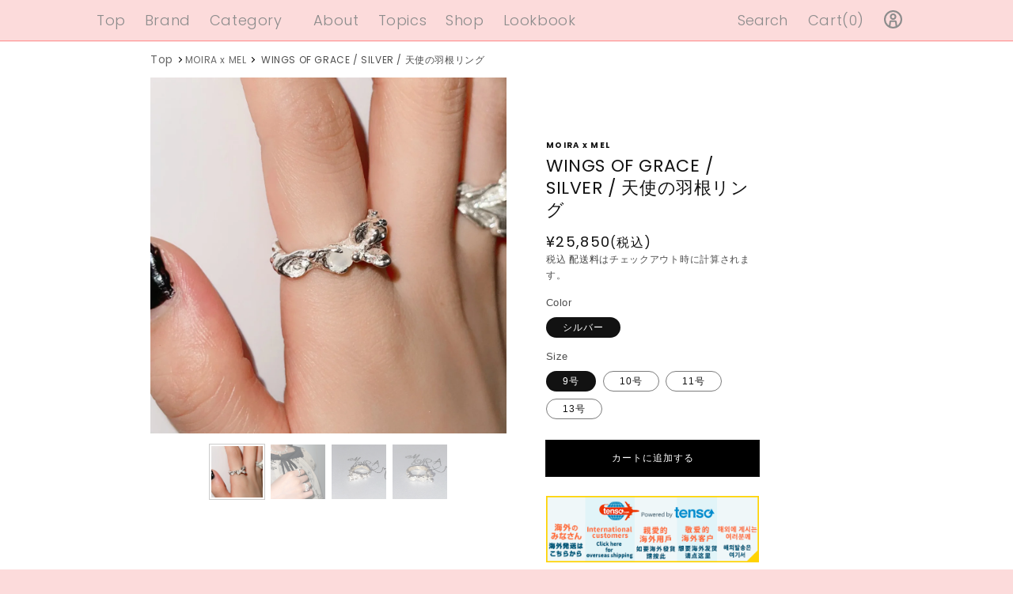

--- FILE ---
content_type: text/html; charset=utf-8
request_url: https://sheep-shop.jp/products/10601048993
body_size: 28282
content:
<!doctype html>
<html class="no-js" lang="ja">
  <head>
    <meta name="google-site-verification" content="cKLPZx5fkLqTVGhf5MGqKTt-lvvTM7Dg6EM842q1LyY" />
    <meta charset="utf-8">
    <meta http-equiv="X-UA-Compatible" content="IE=edge">
    <meta name="viewport" content='width=device-width, initial-scale=1.0, maximum-scale=1.0, user-scalable=0'>
    <meta name="format-detection" content="telephone=no">
    <meta name="theme-color" content="">
    <link rel="canonical" href="https://sheep-shop.jp/products/10601048993">
    <link rel="preconnect" href="https://cdn.shopify.com" crossorigin>
    <!-- Google tag (gtag.js) -->
<script async src="https://www.googletagmanager.com/gtag/js?id=G-SS364CXS0T"></script>
<script>
  window.dataLayer = window.dataLayer || [];
  function gtag(){dataLayer.push(arguments);}
  gtag('js', new Date());

  gtag('config', 'G-SS364CXS0T');
</script>

    <!-- font google -->
    <link rel="preconnect" href="https://fonts.googleapis.com">
    <link rel="preconnect" href="https://fonts.gstatic.com" crossorigin>
    <link href="https://fonts.googleapis.com/css2?family=Poppins:wght@300;400;500;700&display=swap" rel="stylesheet">

    <link rel="stylesheet" type="text/css" href="//cdn.jsdelivr.net/npm/slick-carousel@1.8.1/slick/slick.css"/>


    <!-- framework -->
    <link href="https://cdn.jsdelivr.net/npm/bootstrap@5.0.2/dist/css/bootstrap.min.css" rel="stylesheet">
    <script src="https://cdn.jsdelivr.net/npm/bootstrap@5.0.2/dist/js/bootstrap.bundle.min.js"></script>


    <link href="//sheep-shop.jp/cdn/shop/t/36/assets/private.css?v=35767637531543815751705462839" rel="stylesheet" type="text/css" media="all" />

    <!-- jquery -->
    <script src="//ajax.googleapis.com/ajax/libs/jquery/2.2.4/jquery.min.js"></script>
    <script type="text/javascript" src="//cdn.jsdelivr.net/npm/slick-carousel@1.8.1/slick/slick.min.js"></script>

    <script src="//sheep-shop.jp/cdn/shop/t/36/assets/js-height.js?v=36105689626346892531698282188" ></script>

    <script src="//sheep-shop.jp/cdn/shop/t/36/assets/private.js?v=130529622620952108061698282188" ></script>

    <!-- 最近チェックした商品 --><link rel="icon" type="image/png" href="//sheep-shop.jp/cdn/shop/files/unnamed_7_32x32.jpg?v=1698821473"><title>
      WINGS OF GRACE / SILVER / 天使の羽根リング | シープ / SHEEP | MOIRA x MEL
</title>

    
      <meta name="description" content="ムーンストーンが中央に配された天使のリング。抽象的な羽根をモチーフにした立体的なデザインがユニーク。プレゼントにもお勧めです。◇ギフトラッピングご希望の方はこちらも一緒にご購入ください。＜その他アクセサリーはこちら＞＜MOIRA x MELのアイテムはこちら＞メーカー品番:WINGS OF GRACE">
    

    

<meta property="og:site_name" content="SHEEP">
<meta property="og:url" content="https://sheep-shop.jp/products/10601048993">
<meta property="og:title" content="WINGS OF GRACE / SILVER / 天使の羽根リング | シープ / SHEEP | MOIRA x MEL">
<meta property="og:type" content="product">
<meta property="og:description" content="ムーンストーンが中央に配された天使のリング。抽象的な羽根をモチーフにした立体的なデザインがユニーク。プレゼントにもお勧めです。◇ギフトラッピングご希望の方はこちらも一緒にご購入ください。＜その他アクセサリーはこちら＞＜MOIRA x MELのアイテムはこちら＞メーカー品番:WINGS OF GRACE"><meta property="og:image" content="http://sheep-shop.jp/cdn/shop/files/item2cbe4b9e4d7911efa7f30242ac110002.jpg?v=1722240637">
  <meta property="og:image:secure_url" content="https://sheep-shop.jp/cdn/shop/files/item2cbe4b9e4d7911efa7f30242ac110002.jpg?v=1722240637">
  <meta property="og:image:width" content="2100">
  <meta property="og:image:height" content="2100"><meta property="og:price:amount" content="25,850">
  <meta property="og:price:currency" content="JPY"><meta name="twitter:site" content="@sheep_harajuku"><meta name="twitter:card" content="summary_large_image">
<meta name="twitter:title" content="WINGS OF GRACE / SILVER / 天使の羽根リング | シープ / SHEEP | MOIRA x MEL">
<meta name="twitter:description" content="ムーンストーンが中央に配された天使のリング。抽象的な羽根をモチーフにした立体的なデザインがユニーク。プレゼントにもお勧めです。◇ギフトラッピングご希望の方はこちらも一緒にご購入ください。＜その他アクセサリーはこちら＞＜MOIRA x MELのアイテムはこちら＞メーカー品番:WINGS OF GRACE">


    <script src="//sheep-shop.jp/cdn/shop/t/36/assets/global.js?v=1151616695164897761698282188" defer="defer"></script>
    <script>window.performance && window.performance.mark && window.performance.mark('shopify.content_for_header.start');</script><meta name="google-site-verification" content="cKLPZx5fkLqTVGhf5MGqKTt-lvvTM7Dg6EM842q1LyY">
<meta name="facebook-domain-verification" content="16cu33tgl2wfjzeuyq9atur1f4e5yc">
<meta name="facebook-domain-verification" content="tq7e28ordqowm4b7g19jzljevsiwfw">
<meta name="google-site-verification" content="cKLPZx5fkLqTVGhf5MGqKTt-lvvTM7Dg6EM842q1LyY">
<meta id="shopify-digital-wallet" name="shopify-digital-wallet" content="/59221377222/digital_wallets/dialog">
<link rel="alternate" type="application/json+oembed" href="https://sheep-shop.jp/products/10601048993.oembed">
<script async="async" src="/checkouts/internal/preloads.js?locale=ja-JP"></script>
<script id="shopify-features" type="application/json">{"accessToken":"76b90b23380230ca1deba39958ac57b7","betas":["rich-media-storefront-analytics"],"domain":"sheep-shop.jp","predictiveSearch":false,"shopId":59221377222,"locale":"ja"}</script>
<script>var Shopify = Shopify || {};
Shopify.shop = "dh-sheep.myshopify.com";
Shopify.locale = "ja";
Shopify.currency = {"active":"JPY","rate":"1.0"};
Shopify.country = "JP";
Shopify.theme = {"name":"sheep\/main","id":161925923112,"schema_name":"Dawn","schema_version":"2.2.0","theme_store_id":null,"role":"main"};
Shopify.theme.handle = "null";
Shopify.theme.style = {"id":null,"handle":null};
Shopify.cdnHost = "sheep-shop.jp/cdn";
Shopify.routes = Shopify.routes || {};
Shopify.routes.root = "/";</script>
<script type="module">!function(o){(o.Shopify=o.Shopify||{}).modules=!0}(window);</script>
<script>!function(o){function n(){var o=[];function n(){o.push(Array.prototype.slice.apply(arguments))}return n.q=o,n}var t=o.Shopify=o.Shopify||{};t.loadFeatures=n(),t.autoloadFeatures=n()}(window);</script>
<script id="shop-js-analytics" type="application/json">{"pageType":"product"}</script>
<script defer="defer" async type="module" src="//sheep-shop.jp/cdn/shopifycloud/shop-js/modules/v2/client.init-shop-cart-sync_DLd17SO6.ja.esm.js"></script>
<script defer="defer" async type="module" src="//sheep-shop.jp/cdn/shopifycloud/shop-js/modules/v2/chunk.common_Df7BE-Gc.esm.js"></script>
<script type="module">
  await import("//sheep-shop.jp/cdn/shopifycloud/shop-js/modules/v2/client.init-shop-cart-sync_DLd17SO6.ja.esm.js");
await import("//sheep-shop.jp/cdn/shopifycloud/shop-js/modules/v2/chunk.common_Df7BE-Gc.esm.js");

  window.Shopify.SignInWithShop?.initShopCartSync?.({"fedCMEnabled":true,"windoidEnabled":true});

</script>
<script>(function() {
  var isLoaded = false;
  function asyncLoad() {
    if (isLoaded) return;
    isLoaded = true;
    var urls = ["https:\/\/cdn.shopify.com\/s\/files\/1\/0592\/2137\/7222\/t\/11\/assets\/globo.formbuilder.init.js?v=1648695166\u0026shop=dh-sheep.myshopify.com","https:\/\/cdn.nfcube.com\/instafeed-b8454de03ca33e54935e929d91e988d2.js?shop=dh-sheep.myshopify.com"];
    for (var i = 0; i < urls.length; i++) {
      var s = document.createElement('script');
      s.type = 'text/javascript';
      s.async = true;
      s.src = urls[i];
      var x = document.getElementsByTagName('script')[0];
      x.parentNode.insertBefore(s, x);
    }
  };
  if(window.attachEvent) {
    window.attachEvent('onload', asyncLoad);
  } else {
    window.addEventListener('load', asyncLoad, false);
  }
})();</script>
<script id="__st">var __st={"a":59221377222,"offset":32400,"reqid":"14aaa10a-f2c7-4e78-bf37-ea2643608692-1765391851","pageurl":"sheep-shop.jp\/products\/10601048993","u":"54fd2769200b","p":"product","rtyp":"product","rid":9362121589032};</script>
<script>window.ShopifyPaypalV4VisibilityTracking = true;</script>
<script id="captcha-bootstrap">!function(){'use strict';const t='contact',e='account',n='new_comment',o=[[t,t],['blogs',n],['comments',n],[t,'customer']],c=[[e,'customer_login'],[e,'guest_login'],[e,'recover_customer_password'],[e,'create_customer']],r=t=>t.map((([t,e])=>`form[action*='/${t}']:not([data-nocaptcha='true']) input[name='form_type'][value='${e}']`)).join(','),a=t=>()=>t?[...document.querySelectorAll(t)].map((t=>t.form)):[];function s(){const t=[...o],e=r(t);return a(e)}const i='password',u='form_key',d=['recaptcha-v3-token','g-recaptcha-response','h-captcha-response',i],f=()=>{try{return window.sessionStorage}catch{return}},m='__shopify_v',_=t=>t.elements[u];function p(t,e,n=!1){try{const o=window.sessionStorage,c=JSON.parse(o.getItem(e)),{data:r}=function(t){const{data:e,action:n}=t;return t[m]||n?{data:e,action:n}:{data:t,action:n}}(c);for(const[e,n]of Object.entries(r))t.elements[e]&&(t.elements[e].value=n);n&&o.removeItem(e)}catch(o){console.error('form repopulation failed',{error:o})}}const l='form_type',E='cptcha';function T(t){t.dataset[E]=!0}const w=window,h=w.document,L='Shopify',v='ce_forms',y='captcha';let A=!1;((t,e)=>{const n=(g='f06e6c50-85a8-45c8-87d0-21a2b65856fe',I='https://cdn.shopify.com/shopifycloud/storefront-forms-hcaptcha/ce_storefront_forms_captcha_hcaptcha.v1.5.2.iife.js',D={infoText:'hCaptchaによる保護',privacyText:'プライバシー',termsText:'利用規約'},(t,e,n)=>{const o=w[L][v],c=o.bindForm;if(c)return c(t,g,e,D).then(n);var r;o.q.push([[t,g,e,D],n]),r=I,A||(h.body.append(Object.assign(h.createElement('script'),{id:'captcha-provider',async:!0,src:r})),A=!0)});var g,I,D;w[L]=w[L]||{},w[L][v]=w[L][v]||{},w[L][v].q=[],w[L][y]=w[L][y]||{},w[L][y].protect=function(t,e){n(t,void 0,e),T(t)},Object.freeze(w[L][y]),function(t,e,n,w,h,L){const[v,y,A,g]=function(t,e,n){const i=e?o:[],u=t?c:[],d=[...i,...u],f=r(d),m=r(i),_=r(d.filter((([t,e])=>n.includes(e))));return[a(f),a(m),a(_),s()]}(w,h,L),I=t=>{const e=t.target;return e instanceof HTMLFormElement?e:e&&e.form},D=t=>v().includes(t);t.addEventListener('submit',(t=>{const e=I(t);if(!e)return;const n=D(e)&&!e.dataset.hcaptchaBound&&!e.dataset.recaptchaBound,o=_(e),c=g().includes(e)&&(!o||!o.value);(n||c)&&t.preventDefault(),c&&!n&&(function(t){try{if(!f())return;!function(t){const e=f();if(!e)return;const n=_(t);if(!n)return;const o=n.value;o&&e.removeItem(o)}(t);const e=Array.from(Array(32),(()=>Math.random().toString(36)[2])).join('');!function(t,e){_(t)||t.append(Object.assign(document.createElement('input'),{type:'hidden',name:u})),t.elements[u].value=e}(t,e),function(t,e){const n=f();if(!n)return;const o=[...t.querySelectorAll(`input[type='${i}']`)].map((({name:t})=>t)),c=[...d,...o],r={};for(const[a,s]of new FormData(t).entries())c.includes(a)||(r[a]=s);n.setItem(e,JSON.stringify({[m]:1,action:t.action,data:r}))}(t,e)}catch(e){console.error('failed to persist form',e)}}(e),e.submit())}));const S=(t,e)=>{t&&!t.dataset[E]&&(n(t,e.some((e=>e===t))),T(t))};for(const o of['focusin','change'])t.addEventListener(o,(t=>{const e=I(t);D(e)&&S(e,y())}));const B=e.get('form_key'),M=e.get(l),P=B&&M;t.addEventListener('DOMContentLoaded',(()=>{const t=y();if(P)for(const e of t)e.elements[l].value===M&&p(e,B);[...new Set([...A(),...v().filter((t=>'true'===t.dataset.shopifyCaptcha))])].forEach((e=>S(e,t)))}))}(h,new URLSearchParams(w.location.search),n,t,e,['guest_login'])})(!0,!0)}();</script>
<script integrity="sha256-52AcMU7V7pcBOXWImdc/TAGTFKeNjmkeM1Pvks/DTgc=" data-source-attribution="shopify.loadfeatures" defer="defer" src="//sheep-shop.jp/cdn/shopifycloud/storefront/assets/storefront/load_feature-81c60534.js" crossorigin="anonymous"></script>
<script data-source-attribution="shopify.dynamic_checkout.dynamic.init">var Shopify=Shopify||{};Shopify.PaymentButton=Shopify.PaymentButton||{isStorefrontPortableWallets:!0,init:function(){window.Shopify.PaymentButton.init=function(){};var t=document.createElement("script");t.src="https://sheep-shop.jp/cdn/shopifycloud/portable-wallets/latest/portable-wallets.ja.js",t.type="module",document.head.appendChild(t)}};
</script>
<script data-source-attribution="shopify.dynamic_checkout.buyer_consent">
  function portableWalletsHideBuyerConsent(e){var t=document.getElementById("shopify-buyer-consent"),n=document.getElementById("shopify-subscription-policy-button");t&&n&&(t.classList.add("hidden"),t.setAttribute("aria-hidden","true"),n.removeEventListener("click",e))}function portableWalletsShowBuyerConsent(e){var t=document.getElementById("shopify-buyer-consent"),n=document.getElementById("shopify-subscription-policy-button");t&&n&&(t.classList.remove("hidden"),t.removeAttribute("aria-hidden"),n.addEventListener("click",e))}window.Shopify?.PaymentButton&&(window.Shopify.PaymentButton.hideBuyerConsent=portableWalletsHideBuyerConsent,window.Shopify.PaymentButton.showBuyerConsent=portableWalletsShowBuyerConsent);
</script>
<script data-source-attribution="shopify.dynamic_checkout.cart.bootstrap">document.addEventListener("DOMContentLoaded",(function(){function t(){return document.querySelector("shopify-accelerated-checkout-cart, shopify-accelerated-checkout")}if(t())Shopify.PaymentButton.init();else{new MutationObserver((function(e,n){t()&&(Shopify.PaymentButton.init(),n.disconnect())})).observe(document.body,{childList:!0,subtree:!0})}}));
</script>
<script id="sections-script" data-sections="main-product,product-recommendations,header,footer" defer="defer" src="//sheep-shop.jp/cdn/shop/t/36/compiled_assets/scripts.js?3622"></script>
<script>window.performance && window.performance.mark && window.performance.mark('shopify.content_for_header.end');</script>


    <style data-shopify>
      
      
      
      
      

      :root {
        --font-body-family: "system_ui", -apple-system, 'Segoe UI', Roboto, 'Helvetica Neue', 'Noto Sans', 'Liberation Sans', Arial, sans-serif, 'Apple Color Emoji', 'Segoe UI Emoji', 'Segoe UI Symbol', 'Noto Color Emoji';
        --font-body-style: normal;
        --font-body-weight: 400;

        --font-heading-family: "system_ui", -apple-system, 'Segoe UI', Roboto, 'Helvetica Neue', 'Noto Sans', 'Liberation Sans', Arial, sans-serif, 'Apple Color Emoji', 'Segoe UI Emoji', 'Segoe UI Symbol', 'Noto Color Emoji';
        --font-heading-style: normal;
        --font-heading-weight: 400;

        --color-base-text: 18, 18, 18;
        --color-base-background-1: 255, 255, 255;
        --color-base-background-2: 243, 243, 243;
        --color-base-solid-button-labels: 255, 255, 255;
        --color-base-outline-button-labels: 18, 18, 18;
        --color-base-accent-1: 18, 18, 18;
        --color-base-accent-2: 51, 79, 180;
        --payment-terms-background-color: #ffffff;

        --gradient-base-background-1: #ffffff;
        --gradient-base-background-2: #F3F3F3;
        --gradient-base-accent-1: #121212;
        --gradient-base-accent-2: #334FB4;

        --page-width: 120rem;
        --page-width-margin: 0rem;
    
    	--custom-bg-color: #fcdbdb;
    	--custom-line-color: #ff9d9d;
    	--custom-bg-line-pc: url('data:image/svg+xml;charset=utf8,<svg xmlns="http://www.w3.org/2000/svg" viewBox="0 0 1201 961" fill="none" stroke="%23ff9d9d" stroke-width="1" stroke-linecap="round" stroke-linejoin="round"><path d="m.5.5 239.89 239.95M240.5.5 120.61 120.3M.5.5h240v240H.5zm120.11 119.8V.5m0 0L.61 120.3m60-59.93V.5m0 0-60 59.87M720.5 240.5l-240 240m120.11-119.8L720.5 480.5m-240-240h240v240h-240zm120.11 240V360.7m-120 0 120 119.8m-60 0v-59.87m-60 0 60 59.87m-300-240.08L480.5.5m-240 0h240v240h-240zm240 240L240.5.5m720.11 239.92L1200.5.5m-240 0h240v240h-240zm240 240L960.5.5m-480 0h240v240h-240zm0 240 240-240m0 240h240v240h-240zm240 240-240-240m-720 0h240v240H.5zm0 240 240-240m-120 120-120-120m120 120v-120m0 0L.61 360.5m59.95-60h119.89m0 0v-60m-119.89 60v120m0 0H240.5m0 0-59.84 60"/><path d="M60.56 300.5h119.89v120H60.56zM720.5.5h240v240h-240zm0 240 240-240m-120 120V.5m0 0-119.89 120m179.84-60V.5m-119.89 60v120m0 0H960.5m0 0-59.84 60m-660.16 0h240v240h-240zm720 0h240v240h-240zm-960 240 239.89 239.95m.11-239.95L120.61 600.3M.5 480.5h240v240H.5zm120.11 119.8V480.5m0 0L.61 600.3m60-59.93V480.5m0 0-60 59.87M720.5 720.5l-240 240m120.11-119.8L720.5 960.5m-240-240h240v240h-240zm120.11 240V840.7m-120 0 120 119.8m-60 0v-59.87m-60 0 60 59.87m-300-240.08L480.5 480.5"/><path d="M240.5 480.5h240v240h-240zm240 240-240-240m720.11 239.92L1200.5 480.5m-240 0h240v240h-240zm240 240-240-240m-480 0h240v240h-240zm0 240 240-240m0 240h240v240h-240zm240 240-240-240m-720 0h240v240H.5zm0 240 240-240m-120 120-120-120m120 120v-120m0 0L.61 840.5m59.95-60h119.89m0 0v-60m-119.89 60v120m0 0H240.5m0 0-59.84 60"/><path d="M60.56 780.5h119.89v120H60.56zm659.94-300h240v240h-240zm0 240 240-240m-120 120v-120m0 0-119.89 120m179.84-60v-60m-119.89 60v120m0 0H960.5m0 0-59.84 60m-660.16 0h240v240h-240zm720 0h240v240h-240z"/></svg>');
    	--custom-bg-line-sp: url('data:image/svg+xml;charset=utf8,<svg xmlns="http://www.w3.org/2000/svg" viewBox="0 0 338.5 601" fill="none" stroke="%23ff9d9d" stroke-width="1" stroke-linecap="round" stroke-linejoin="round"><path d="M300.5 150.52 150.5.53l-75 75 225 224.99M75.5 75.53H338m-187.36 0L225.57.6m37.33 74.93-37.4-37.4L263.13.5M.5 450.51h150V600.5H.5zm150 0h150V600.5h-150zm-150 0 300-299.99m-300 0 150 150m0-150-75 75m75 75H.5"/><path d="M.5 150.59h300v299.98H.5zm75 74.93v-75m0 0-75 75m37.5-37.5v-37.5m0 0L.5 188.02m0 412.48 150-149.99m-75 74.99-75-74.99m75 74.99v-74.99m0 0L.5 525.5M38 488.01h75m0 0v-37.5m-75 37.5V563m0 0h112.64m0 0-37.5 37.5M38 488.01h75v75H38z"/><path d="M150.5 150.59h150v149.99h-150z"/><path d="M150.5 300.52h150v149.99h-150z"/></svg>');
      }

      *,
      *::before,
      *::after {
        box-sizing: inherit;
      }

      html {
        box-sizing: border-box;
        font-size: 62.5%;
        height: 100%;
      }

      body {
        display: grid;
        grid-template-rows: auto auto 1fr auto;
        grid-template-columns: 100%;
        min-height: 100%;
        margin: 0;
        font-size: 1.5rem;
        letter-spacing: 0.06rem;
        line-height: 1.8;
        font-family: var(--font-body-family);
        font-style: var(--font-body-style);
        font-weight: var(--font-body-weight);
      }

      @media screen and (min-width: 750px) {
        body {
          font-size: 1.6rem;
        }
      }
    </style>

    <link href="//sheep-shop.jp/cdn/shop/t/36/assets/base.css?v=156272837316334390321698282188" rel="stylesheet" type="text/css" media="all" />
    <link href="//sheep-shop.jp/cdn/shop/t/36/assets/style-new.css?v=107040757648762692231698282188" rel="stylesheet" type="text/css" media="all" />
<link rel="stylesheet" href="//sheep-shop.jp/cdn/shop/t/36/assets/component-predictive-search.css?v=171342419786403665911698282188" media="print" onload="this.media='all'"><script>document.documentElement.className = document.documentElement.className.replace('no-js', 'js');</script>
  
<script>
	var Globo = Globo || {};
    var globoFormbuilderRecaptchaInit = function(){};
    Globo.FormBuilder = Globo.FormBuilder || {};
    Globo.FormBuilder.url = "https://form.globosoftware.net";
    Globo.FormBuilder.shop = {
        settings : {
            reCaptcha : {
                siteKey : ''
            },
            hideWaterMark : false,
            encryptionFormId : true,
            copyright: `Powered by Globo <a href="https://apps.shopify.com/form-builder-contact-form" target="_blank">Form</a>`,
            scrollTop: true
        },
        pricing:{
            features:{
                fileUpload : 2,
                removeCopyright : false,
                bulkOrderForm: false,
                cartForm: false,
            }
        },
        configuration: {
            money_format:  "¥{{amount_no_decimals}}"
        },
        encryption_form_id : true
    };
    Globo.FormBuilder.forms = [];

    
    Globo.FormBuilder.page = {
        title : document.title,
        href : window.location.href,
        type: "product"
    };
    Globo.FormBuilder.assetFormUrls = [];
            Globo.FormBuilder.assetFormUrls[69807] = "//sheep-shop.jp/cdn/shop/t/36/assets/globo.formbuilder.data.69807.js?v=73313551086728493951698282188";
            
</script>

<link rel="preload" href="//sheep-shop.jp/cdn/shop/t/36/assets/globo.formbuilder.css?v=163444510838697616571698282188" as="style" onload="this.onload=null;this.rel='stylesheet'">
<noscript><link rel="stylesheet" href="//sheep-shop.jp/cdn/shop/t/36/assets/globo.formbuilder.css?v=163444510838697616571698282188"></noscript>
<link rel="stylesheet" href="//sheep-shop.jp/cdn/shop/t/36/assets/globo.formbuilder.css?v=163444510838697616571698282188">


<script>
    Globo.FormBuilder.__webpack_public_path__ = "//sheep-shop.jp/cdn/shop/t/36/assets/"
</script>
<script src="//sheep-shop.jp/cdn/shop/t/36/assets/globo.formbuilder.index.js?v=70212497172952358611698282188" defer></script>



  <script type="text/javascript">
    (function(c,l,a,r,i,t,y){
        c[a]=c[a]||function(){(c[a].q=c[a].q||[]).push(arguments)};
        t=l.createElement(r);t.async=1;t.src="https://www.clarity.ms/tag/"+i;
        y=l.getElementsByTagName(r)[0];y.parentNode.insertBefore(t,y);
    })(window, document, "clarity", "script", "equvziwc8o");
  </script>

  <!-- LINE Tag Base Code -->
  <!-- Do Not Modify -->
  <script>
  (function(g,d,o){
    g._ltq=g._ltq||[];g._lt=g._lt||function(){g._ltq.push(arguments)};
    var h=location.protocol==='https:'?'https://d.line-scdn.net':'http://d.line-cdn.net';
    var s=d.createElement('script');s.async=1;
    s.src=o||h+'/n/line_tag/public/release/v1/lt.js';
    var t=d.getElementsByTagName('script')[0];t.parentNode.insertBefore(s,t);
      })(window, document);
  _lt('init', {
    customerType: 'account',
    tagId: 'b5cafda6-2449-46d4-a261-b0a5252e27c9'
  });
  _lt('send', 'pv', ['b5cafda6-2449-46d4-a261-b0a5252e27c9']);
  </script>
  <noscript>
    <img height="1" width="1" style="display:none"
         src="https://tr.line.me/tag.gif?c_t=lap&t_id=b5cafda6-2449-46d4-a261-b0a5252e27c9&e=pv&noscript=1" />
  </noscript>
  <!-- End LINE Tag Base Code -->
  <!-- LINE Tag Conversion Code -->
  <script>
  _lt('send', 'cv', {
    type: 'Conversion'
  },['b5cafda6-2449-46d4-a261-b0a5252e27c9']);
  </script>
  <!-- End LINE Tag Conversion Code -->
  
<!-- BEGIN app block: shopify://apps/all-in-gift/blocks/embed/14c78036-27a0-4098-a9e3-c3f1525dedff --><script id='huckleberry-all-in-gift-embed-script' type="text/javascript" src="https://gift-script-pr.pages.dev/script.js?shop=dh-sheep.myshopify.com" defer></script>
<!-- END app block --><!-- BEGIN app block: shopify://apps/ultimate-sections/blocks/app-embed/186e11ca-e856-4ee3-b218-72b55a8b8f0d --><!-- END app block --><script src="https://cdn.shopify.com/extensions/0e62b924-4480-4f6c-b484-85f2ec4f21c8/0.1.0/assets/ultimate-sections-app.js" type="text/javascript" defer="defer"></script>
<link href="https://cdn.shopify.com/extensions/0e62b924-4480-4f6c-b484-85f2ec4f21c8/0.1.0/assets/ultimate-sections-app.css" rel="stylesheet" type="text/css" media="all">
<link href="https://monorail-edge.shopifysvc.com" rel="dns-prefetch">
<script>(function(){if ("sendBeacon" in navigator && "performance" in window) {try {var session_token_from_headers = performance.getEntriesByType('navigation')[0].serverTiming.find(x => x.name == '_s').description;} catch {var session_token_from_headers = undefined;}var session_cookie_matches = document.cookie.match(/_shopify_s=([^;]*)/);var session_token_from_cookie = session_cookie_matches && session_cookie_matches.length === 2 ? session_cookie_matches[1] : "";var session_token = session_token_from_headers || session_token_from_cookie || "";function handle_abandonment_event(e) {var entries = performance.getEntries().filter(function(entry) {return /monorail-edge.shopifysvc.com/.test(entry.name);});if (!window.abandonment_tracked && entries.length === 0) {window.abandonment_tracked = true;var currentMs = Date.now();var navigation_start = performance.timing.navigationStart;var payload = {shop_id: 59221377222,url: window.location.href,navigation_start,duration: currentMs - navigation_start,session_token,page_type: "product"};window.navigator.sendBeacon("https://monorail-edge.shopifysvc.com/v1/produce", JSON.stringify({schema_id: "online_store_buyer_site_abandonment/1.1",payload: payload,metadata: {event_created_at_ms: currentMs,event_sent_at_ms: currentMs}}));}}window.addEventListener('pagehide', handle_abandonment_event);}}());</script>
<script id="web-pixels-manager-setup">(function e(e,d,r,n,o){if(void 0===o&&(o={}),!Boolean(null===(a=null===(i=window.Shopify)||void 0===i?void 0:i.analytics)||void 0===a?void 0:a.replayQueue)){var i,a;window.Shopify=window.Shopify||{};var t=window.Shopify;t.analytics=t.analytics||{};var s=t.analytics;s.replayQueue=[],s.publish=function(e,d,r){return s.replayQueue.push([e,d,r]),!0};try{self.performance.mark("wpm:start")}catch(e){}var l=function(){var e={modern:/Edge?\/(1{2}[4-9]|1[2-9]\d|[2-9]\d{2}|\d{4,})\.\d+(\.\d+|)|Firefox\/(1{2}[4-9]|1[2-9]\d|[2-9]\d{2}|\d{4,})\.\d+(\.\d+|)|Chrom(ium|e)\/(9{2}|\d{3,})\.\d+(\.\d+|)|(Maci|X1{2}).+ Version\/(15\.\d+|(1[6-9]|[2-9]\d|\d{3,})\.\d+)([,.]\d+|)( \(\w+\)|)( Mobile\/\w+|) Safari\/|Chrome.+OPR\/(9{2}|\d{3,})\.\d+\.\d+|(CPU[ +]OS|iPhone[ +]OS|CPU[ +]iPhone|CPU IPhone OS|CPU iPad OS)[ +]+(15[._]\d+|(1[6-9]|[2-9]\d|\d{3,})[._]\d+)([._]\d+|)|Android:?[ /-](13[3-9]|1[4-9]\d|[2-9]\d{2}|\d{4,})(\.\d+|)(\.\d+|)|Android.+Firefox\/(13[5-9]|1[4-9]\d|[2-9]\d{2}|\d{4,})\.\d+(\.\d+|)|Android.+Chrom(ium|e)\/(13[3-9]|1[4-9]\d|[2-9]\d{2}|\d{4,})\.\d+(\.\d+|)|SamsungBrowser\/([2-9]\d|\d{3,})\.\d+/,legacy:/Edge?\/(1[6-9]|[2-9]\d|\d{3,})\.\d+(\.\d+|)|Firefox\/(5[4-9]|[6-9]\d|\d{3,})\.\d+(\.\d+|)|Chrom(ium|e)\/(5[1-9]|[6-9]\d|\d{3,})\.\d+(\.\d+|)([\d.]+$|.*Safari\/(?![\d.]+ Edge\/[\d.]+$))|(Maci|X1{2}).+ Version\/(10\.\d+|(1[1-9]|[2-9]\d|\d{3,})\.\d+)([,.]\d+|)( \(\w+\)|)( Mobile\/\w+|) Safari\/|Chrome.+OPR\/(3[89]|[4-9]\d|\d{3,})\.\d+\.\d+|(CPU[ +]OS|iPhone[ +]OS|CPU[ +]iPhone|CPU IPhone OS|CPU iPad OS)[ +]+(10[._]\d+|(1[1-9]|[2-9]\d|\d{3,})[._]\d+)([._]\d+|)|Android:?[ /-](13[3-9]|1[4-9]\d|[2-9]\d{2}|\d{4,})(\.\d+|)(\.\d+|)|Mobile Safari.+OPR\/([89]\d|\d{3,})\.\d+\.\d+|Android.+Firefox\/(13[5-9]|1[4-9]\d|[2-9]\d{2}|\d{4,})\.\d+(\.\d+|)|Android.+Chrom(ium|e)\/(13[3-9]|1[4-9]\d|[2-9]\d{2}|\d{4,})\.\d+(\.\d+|)|Android.+(UC? ?Browser|UCWEB|U3)[ /]?(15\.([5-9]|\d{2,})|(1[6-9]|[2-9]\d|\d{3,})\.\d+)\.\d+|SamsungBrowser\/(5\.\d+|([6-9]|\d{2,})\.\d+)|Android.+MQ{2}Browser\/(14(\.(9|\d{2,})|)|(1[5-9]|[2-9]\d|\d{3,})(\.\d+|))(\.\d+|)|K[Aa][Ii]OS\/(3\.\d+|([4-9]|\d{2,})\.\d+)(\.\d+|)/},d=e.modern,r=e.legacy,n=navigator.userAgent;return n.match(d)?"modern":n.match(r)?"legacy":"unknown"}(),u="modern"===l?"modern":"legacy",c=(null!=n?n:{modern:"",legacy:""})[u],f=function(e){return[e.baseUrl,"/wpm","/b",e.hashVersion,"modern"===e.buildTarget?"m":"l",".js"].join("")}({baseUrl:d,hashVersion:r,buildTarget:u}),m=function(e){var d=e.version,r=e.bundleTarget,n=e.surface,o=e.pageUrl,i=e.monorailEndpoint;return{emit:function(e){var a=e.status,t=e.errorMsg,s=(new Date).getTime(),l=JSON.stringify({metadata:{event_sent_at_ms:s},events:[{schema_id:"web_pixels_manager_load/3.1",payload:{version:d,bundle_target:r,page_url:o,status:a,surface:n,error_msg:t},metadata:{event_created_at_ms:s}}]});if(!i)return console&&console.warn&&console.warn("[Web Pixels Manager] No Monorail endpoint provided, skipping logging."),!1;try{return self.navigator.sendBeacon.bind(self.navigator)(i,l)}catch(e){}var u=new XMLHttpRequest;try{return u.open("POST",i,!0),u.setRequestHeader("Content-Type","text/plain"),u.send(l),!0}catch(e){return console&&console.warn&&console.warn("[Web Pixels Manager] Got an unhandled error while logging to Monorail."),!1}}}}({version:r,bundleTarget:l,surface:e.surface,pageUrl:self.location.href,monorailEndpoint:e.monorailEndpoint});try{o.browserTarget=l,function(e){var d=e.src,r=e.async,n=void 0===r||r,o=e.onload,i=e.onerror,a=e.sri,t=e.scriptDataAttributes,s=void 0===t?{}:t,l=document.createElement("script"),u=document.querySelector("head"),c=document.querySelector("body");if(l.async=n,l.src=d,a&&(l.integrity=a,l.crossOrigin="anonymous"),s)for(var f in s)if(Object.prototype.hasOwnProperty.call(s,f))try{l.dataset[f]=s[f]}catch(e){}if(o&&l.addEventListener("load",o),i&&l.addEventListener("error",i),u)u.appendChild(l);else{if(!c)throw new Error("Did not find a head or body element to append the script");c.appendChild(l)}}({src:f,async:!0,onload:function(){if(!function(){var e,d;return Boolean(null===(d=null===(e=window.Shopify)||void 0===e?void 0:e.analytics)||void 0===d?void 0:d.initialized)}()){var d=window.webPixelsManager.init(e)||void 0;if(d){var r=window.Shopify.analytics;r.replayQueue.forEach((function(e){var r=e[0],n=e[1],o=e[2];d.publishCustomEvent(r,n,o)})),r.replayQueue=[],r.publish=d.publishCustomEvent,r.visitor=d.visitor,r.initialized=!0}}},onerror:function(){return m.emit({status:"failed",errorMsg:"".concat(f," has failed to load")})},sri:function(e){var d=/^sha384-[A-Za-z0-9+/=]+$/;return"string"==typeof e&&d.test(e)}(c)?c:"",scriptDataAttributes:o}),m.emit({status:"loading"})}catch(e){m.emit({status:"failed",errorMsg:(null==e?void 0:e.message)||"Unknown error"})}}})({shopId: 59221377222,storefrontBaseUrl: "https://sheep-shop.jp",extensionsBaseUrl: "https://extensions.shopifycdn.com/cdn/shopifycloud/web-pixels-manager",monorailEndpoint: "https://monorail-edge.shopifysvc.com/unstable/produce_batch",surface: "storefront-renderer",enabledBetaFlags: ["2dca8a86"],webPixelsConfigList: [{"id":"742916392","configuration":"{\"config\":\"{\\\"pixel_id\\\":\\\"G-SS364CXS0T\\\",\\\"target_country\\\":\\\"JP\\\",\\\"gtag_events\\\":[{\\\"type\\\":\\\"begin_checkout\\\",\\\"action_label\\\":\\\"G-SS364CXS0T\\\"},{\\\"type\\\":\\\"search\\\",\\\"action_label\\\":\\\"G-SS364CXS0T\\\"},{\\\"type\\\":\\\"view_item\\\",\\\"action_label\\\":\\\"G-SS364CXS0T\\\"},{\\\"type\\\":\\\"purchase\\\",\\\"action_label\\\":\\\"G-SS364CXS0T\\\"},{\\\"type\\\":\\\"page_view\\\",\\\"action_label\\\":\\\"G-SS364CXS0T\\\"},{\\\"type\\\":\\\"add_payment_info\\\",\\\"action_label\\\":\\\"G-SS364CXS0T\\\"},{\\\"type\\\":\\\"add_to_cart\\\",\\\"action_label\\\":\\\"G-SS364CXS0T\\\"}],\\\"enable_monitoring_mode\\\":false}\"}","eventPayloadVersion":"v1","runtimeContext":"OPEN","scriptVersion":"b2a88bafab3e21179ed38636efcd8a93","type":"APP","apiClientId":1780363,"privacyPurposes":[],"dataSharingAdjustments":{"protectedCustomerApprovalScopes":["read_customer_address","read_customer_email","read_customer_name","read_customer_personal_data","read_customer_phone"]}},{"id":"346259752","configuration":"{\"pixel_id\":\"358524433116853\",\"pixel_type\":\"facebook_pixel\",\"metaapp_system_user_token\":\"-\"}","eventPayloadVersion":"v1","runtimeContext":"OPEN","scriptVersion":"ca16bc87fe92b6042fbaa3acc2fbdaa6","type":"APP","apiClientId":2329312,"privacyPurposes":["ANALYTICS","MARKETING","SALE_OF_DATA"],"dataSharingAdjustments":{"protectedCustomerApprovalScopes":["read_customer_address","read_customer_email","read_customer_name","read_customer_personal_data","read_customer_phone"]}},{"id":"shopify-app-pixel","configuration":"{}","eventPayloadVersion":"v1","runtimeContext":"STRICT","scriptVersion":"0450","apiClientId":"shopify-pixel","type":"APP","privacyPurposes":["ANALYTICS","MARKETING"]},{"id":"shopify-custom-pixel","eventPayloadVersion":"v1","runtimeContext":"LAX","scriptVersion":"0450","apiClientId":"shopify-pixel","type":"CUSTOM","privacyPurposes":["ANALYTICS","MARKETING"]}],isMerchantRequest: false,initData: {"shop":{"name":"SHEEP","paymentSettings":{"currencyCode":"JPY"},"myshopifyDomain":"dh-sheep.myshopify.com","countryCode":"JP","storefrontUrl":"https:\/\/sheep-shop.jp"},"customer":null,"cart":null,"checkout":null,"productVariants":[{"price":{"amount":25850.0,"currencyCode":"JPY"},"product":{"title":"WINGS OF GRACE \/ SILVER \/ 天使の羽根リング","vendor":"MOIRA x MEL","id":"9362121589032","untranslatedTitle":"WINGS OF GRACE \/ SILVER \/ 天使の羽根リング","url":"\/products\/10601048993","type":"ジュエリー リング"},"id":"48922655195432","image":{"src":"\/\/sheep-shop.jp\/cdn\/shop\/files\/item2cbe4b9e4d7911efa7f30242ac110002.jpg?v=1722240637"},"sku":"106010489936561","title":"シルバー \/ 9号","untranslatedTitle":"シルバー \/ 9号"},{"price":{"amount":25850.0,"currencyCode":"JPY"},"product":{"title":"WINGS OF GRACE \/ SILVER \/ 天使の羽根リング","vendor":"MOIRA x MEL","id":"9362121589032","untranslatedTitle":"WINGS OF GRACE \/ SILVER \/ 天使の羽根リング","url":"\/products\/10601048993","type":"ジュエリー リング"},"id":"48922655228200","image":{"src":"\/\/sheep-shop.jp\/cdn\/shop\/files\/item2cbe4b9e4d7911efa7f30242ac110002.jpg?v=1722240637"},"sku":"106010489936562","title":"シルバー \/ 10号","untranslatedTitle":"シルバー \/ 10号"},{"price":{"amount":25850.0,"currencyCode":"JPY"},"product":{"title":"WINGS OF GRACE \/ SILVER \/ 天使の羽根リング","vendor":"MOIRA x MEL","id":"9362121589032","untranslatedTitle":"WINGS OF GRACE \/ SILVER \/ 天使の羽根リング","url":"\/products\/10601048993","type":"ジュエリー リング"},"id":"48922655260968","image":{"src":"\/\/sheep-shop.jp\/cdn\/shop\/files\/item2cbe4b9e4d7911efa7f30242ac110002.jpg?v=1722240637"},"sku":"106010489936563","title":"シルバー \/ 11号","untranslatedTitle":"シルバー \/ 11号"},{"price":{"amount":25850.0,"currencyCode":"JPY"},"product":{"title":"WINGS OF GRACE \/ SILVER \/ 天使の羽根リング","vendor":"MOIRA x MEL","id":"9362121589032","untranslatedTitle":"WINGS OF GRACE \/ SILVER \/ 天使の羽根リング","url":"\/products\/10601048993","type":"ジュエリー リング"},"id":"48922655293736","image":{"src":"\/\/sheep-shop.jp\/cdn\/shop\/files\/item2cbe4b9e4d7911efa7f30242ac110002.jpg?v=1722240637"},"sku":"106010489936565","title":"シルバー \/ 13号","untranslatedTitle":"シルバー \/ 13号"}],"purchasingCompany":null},},"https://sheep-shop.jp/cdn","ae1676cfwd2530674p4253c800m34e853cb",{"modern":"","legacy":""},{"shopId":"59221377222","storefrontBaseUrl":"https:\/\/sheep-shop.jp","extensionBaseUrl":"https:\/\/extensions.shopifycdn.com\/cdn\/shopifycloud\/web-pixels-manager","surface":"storefront-renderer","enabledBetaFlags":"[\"2dca8a86\"]","isMerchantRequest":"false","hashVersion":"ae1676cfwd2530674p4253c800m34e853cb","publish":"custom","events":"[[\"page_viewed\",{}],[\"product_viewed\",{\"productVariant\":{\"price\":{\"amount\":25850.0,\"currencyCode\":\"JPY\"},\"product\":{\"title\":\"WINGS OF GRACE \/ SILVER \/ 天使の羽根リング\",\"vendor\":\"MOIRA x MEL\",\"id\":\"9362121589032\",\"untranslatedTitle\":\"WINGS OF GRACE \/ SILVER \/ 天使の羽根リング\",\"url\":\"\/products\/10601048993\",\"type\":\"ジュエリー リング\"},\"id\":\"48922655195432\",\"image\":{\"src\":\"\/\/sheep-shop.jp\/cdn\/shop\/files\/item2cbe4b9e4d7911efa7f30242ac110002.jpg?v=1722240637\"},\"sku\":\"106010489936561\",\"title\":\"シルバー \/ 9号\",\"untranslatedTitle\":\"シルバー \/ 9号\"}}]]"});</script><script>
  window.ShopifyAnalytics = window.ShopifyAnalytics || {};
  window.ShopifyAnalytics.meta = window.ShopifyAnalytics.meta || {};
  window.ShopifyAnalytics.meta.currency = 'JPY';
  var meta = {"product":{"id":9362121589032,"gid":"gid:\/\/shopify\/Product\/9362121589032","vendor":"MOIRA x MEL","type":"ジュエリー リング","variants":[{"id":48922655195432,"price":2585000,"name":"WINGS OF GRACE \/ SILVER \/ 天使の羽根リング - シルバー \/ 9号","public_title":"シルバー \/ 9号","sku":"106010489936561"},{"id":48922655228200,"price":2585000,"name":"WINGS OF GRACE \/ SILVER \/ 天使の羽根リング - シルバー \/ 10号","public_title":"シルバー \/ 10号","sku":"106010489936562"},{"id":48922655260968,"price":2585000,"name":"WINGS OF GRACE \/ SILVER \/ 天使の羽根リング - シルバー \/ 11号","public_title":"シルバー \/ 11号","sku":"106010489936563"},{"id":48922655293736,"price":2585000,"name":"WINGS OF GRACE \/ SILVER \/ 天使の羽根リング - シルバー \/ 13号","public_title":"シルバー \/ 13号","sku":"106010489936565"}],"remote":false},"page":{"pageType":"product","resourceType":"product","resourceId":9362121589032}};
  for (var attr in meta) {
    window.ShopifyAnalytics.meta[attr] = meta[attr];
  }
</script>
<script class="analytics">
  (function () {
    var customDocumentWrite = function(content) {
      var jquery = null;

      if (window.jQuery) {
        jquery = window.jQuery;
      } else if (window.Checkout && window.Checkout.$) {
        jquery = window.Checkout.$;
      }

      if (jquery) {
        jquery('body').append(content);
      }
    };

    var hasLoggedConversion = function(token) {
      if (token) {
        return document.cookie.indexOf('loggedConversion=' + token) !== -1;
      }
      return false;
    }

    var setCookieIfConversion = function(token) {
      if (token) {
        var twoMonthsFromNow = new Date(Date.now());
        twoMonthsFromNow.setMonth(twoMonthsFromNow.getMonth() + 2);

        document.cookie = 'loggedConversion=' + token + '; expires=' + twoMonthsFromNow;
      }
    }

    var trekkie = window.ShopifyAnalytics.lib = window.trekkie = window.trekkie || [];
    if (trekkie.integrations) {
      return;
    }
    trekkie.methods = [
      'identify',
      'page',
      'ready',
      'track',
      'trackForm',
      'trackLink'
    ];
    trekkie.factory = function(method) {
      return function() {
        var args = Array.prototype.slice.call(arguments);
        args.unshift(method);
        trekkie.push(args);
        return trekkie;
      };
    };
    for (var i = 0; i < trekkie.methods.length; i++) {
      var key = trekkie.methods[i];
      trekkie[key] = trekkie.factory(key);
    }
    trekkie.load = function(config) {
      trekkie.config = config || {};
      trekkie.config.initialDocumentCookie = document.cookie;
      var first = document.getElementsByTagName('script')[0];
      var script = document.createElement('script');
      script.type = 'text/javascript';
      script.onerror = function(e) {
        var scriptFallback = document.createElement('script');
        scriptFallback.type = 'text/javascript';
        scriptFallback.onerror = function(error) {
                var Monorail = {
      produce: function produce(monorailDomain, schemaId, payload) {
        var currentMs = new Date().getTime();
        var event = {
          schema_id: schemaId,
          payload: payload,
          metadata: {
            event_created_at_ms: currentMs,
            event_sent_at_ms: currentMs
          }
        };
        return Monorail.sendRequest("https://" + monorailDomain + "/v1/produce", JSON.stringify(event));
      },
      sendRequest: function sendRequest(endpointUrl, payload) {
        // Try the sendBeacon API
        if (window && window.navigator && typeof window.navigator.sendBeacon === 'function' && typeof window.Blob === 'function' && !Monorail.isIos12()) {
          var blobData = new window.Blob([payload], {
            type: 'text/plain'
          });

          if (window.navigator.sendBeacon(endpointUrl, blobData)) {
            return true;
          } // sendBeacon was not successful

        } // XHR beacon

        var xhr = new XMLHttpRequest();

        try {
          xhr.open('POST', endpointUrl);
          xhr.setRequestHeader('Content-Type', 'text/plain');
          xhr.send(payload);
        } catch (e) {
          console.log(e);
        }

        return false;
      },
      isIos12: function isIos12() {
        return window.navigator.userAgent.lastIndexOf('iPhone; CPU iPhone OS 12_') !== -1 || window.navigator.userAgent.lastIndexOf('iPad; CPU OS 12_') !== -1;
      }
    };
    Monorail.produce('monorail-edge.shopifysvc.com',
      'trekkie_storefront_load_errors/1.1',
      {shop_id: 59221377222,
      theme_id: 161925923112,
      app_name: "storefront",
      context_url: window.location.href,
      source_url: "//sheep-shop.jp/cdn/s/trekkie.storefront.94e7babdf2ec3663c2b14be7d5a3b25b9303ebb0.min.js"});

        };
        scriptFallback.async = true;
        scriptFallback.src = '//sheep-shop.jp/cdn/s/trekkie.storefront.94e7babdf2ec3663c2b14be7d5a3b25b9303ebb0.min.js';
        first.parentNode.insertBefore(scriptFallback, first);
      };
      script.async = true;
      script.src = '//sheep-shop.jp/cdn/s/trekkie.storefront.94e7babdf2ec3663c2b14be7d5a3b25b9303ebb0.min.js';
      first.parentNode.insertBefore(script, first);
    };
    trekkie.load(
      {"Trekkie":{"appName":"storefront","development":false,"defaultAttributes":{"shopId":59221377222,"isMerchantRequest":null,"themeId":161925923112,"themeCityHash":"14413608409109983826","contentLanguage":"ja","currency":"JPY"},"isServerSideCookieWritingEnabled":true,"monorailRegion":"shop_domain","enabledBetaFlags":["f0df213a"]},"Session Attribution":{},"S2S":{"facebookCapiEnabled":true,"source":"trekkie-storefront-renderer","apiClientId":580111}}
    );

    var loaded = false;
    trekkie.ready(function() {
      if (loaded) return;
      loaded = true;

      window.ShopifyAnalytics.lib = window.trekkie;

      var originalDocumentWrite = document.write;
      document.write = customDocumentWrite;
      try { window.ShopifyAnalytics.merchantGoogleAnalytics.call(this); } catch(error) {};
      document.write = originalDocumentWrite;

      window.ShopifyAnalytics.lib.page(null,{"pageType":"product","resourceType":"product","resourceId":9362121589032,"shopifyEmitted":true});

      var match = window.location.pathname.match(/checkouts\/(.+)\/(thank_you|post_purchase)/)
      var token = match? match[1]: undefined;
      if (!hasLoggedConversion(token)) {
        setCookieIfConversion(token);
        window.ShopifyAnalytics.lib.track("Viewed Product",{"currency":"JPY","variantId":48922655195432,"productId":9362121589032,"productGid":"gid:\/\/shopify\/Product\/9362121589032","name":"WINGS OF GRACE \/ SILVER \/ 天使の羽根リング - シルバー \/ 9号","price":"25850","sku":"106010489936561","brand":"MOIRA x MEL","variant":"シルバー \/ 9号","category":"ジュエリー リング","nonInteraction":true,"remote":false},undefined,undefined,{"shopifyEmitted":true});
      window.ShopifyAnalytics.lib.track("monorail:\/\/trekkie_storefront_viewed_product\/1.1",{"currency":"JPY","variantId":48922655195432,"productId":9362121589032,"productGid":"gid:\/\/shopify\/Product\/9362121589032","name":"WINGS OF GRACE \/ SILVER \/ 天使の羽根リング - シルバー \/ 9号","price":"25850","sku":"106010489936561","brand":"MOIRA x MEL","variant":"シルバー \/ 9号","category":"ジュエリー リング","nonInteraction":true,"remote":false,"referer":"https:\/\/sheep-shop.jp\/products\/10601048993"});
      }
    });


        var eventsListenerScript = document.createElement('script');
        eventsListenerScript.async = true;
        eventsListenerScript.src = "//sheep-shop.jp/cdn/shopifycloud/storefront/assets/shop_events_listener-3da45d37.js";
        document.getElementsByTagName('head')[0].appendChild(eventsListenerScript);

})();</script>
  <script>
  if (!window.ga || (window.ga && typeof window.ga !== 'function')) {
    window.ga = function ga() {
      (window.ga.q = window.ga.q || []).push(arguments);
      if (window.Shopify && window.Shopify.analytics && typeof window.Shopify.analytics.publish === 'function') {
        window.Shopify.analytics.publish("ga_stub_called", {}, {sendTo: "google_osp_migration"});
      }
      console.error("Shopify's Google Analytics stub called with:", Array.from(arguments), "\nSee https://help.shopify.com/manual/promoting-marketing/pixels/pixel-migration#google for more information.");
    };
    if (window.Shopify && window.Shopify.analytics && typeof window.Shopify.analytics.publish === 'function') {
      window.Shopify.analytics.publish("ga_stub_initialized", {}, {sendTo: "google_osp_migration"});
    }
  }
</script>
<script
  defer
  src="https://sheep-shop.jp/cdn/shopifycloud/perf-kit/shopify-perf-kit-2.1.2.min.js"
  data-application="storefront-renderer"
  data-shop-id="59221377222"
  data-render-region="gcp-us-central1"
  data-page-type="product"
  data-theme-instance-id="161925923112"
  data-theme-name="Dawn"
  data-theme-version="2.2.0"
  data-monorail-region="shop_domain"
  data-resource-timing-sampling-rate="10"
  data-shs="true"
  data-shs-beacon="true"
  data-shs-export-with-fetch="true"
  data-shs-logs-sample-rate="1"
></script>
</head>

  <body class="product gradient bg-body-dm ">
    <a class="skip-to-content-link button visually-hidden" href="#MainContent">
      コンテンツに進む
    </a>

    <div id="shopify-section-announcement-bar" class="shopify-section">
</div>
    <div id="shopify-section-header" class="shopify-section"><link rel="stylesheet" href="//sheep-shop.jp/cdn/shop/t/36/assets/component-list-menu.css?v=161614383810958508431698282188" media="print" onload="this.media='all'">
<link rel="stylesheet" href="//sheep-shop.jp/cdn/shop/t/36/assets/component-search.css?v=128662198121899399791698282188" media="print" onload="this.media='all'">
<link rel="stylesheet" href="//sheep-shop.jp/cdn/shop/t/36/assets/component-menu-drawer.css?v=25441607779389632351698282188" media="print" onload="this.media='all'">
<link rel="stylesheet" href="//sheep-shop.jp/cdn/shop/t/36/assets/component-cart-notification.css?v=169900200145078489231764208922" media="print" onload="this.media='all'"><link rel="stylesheet" href="//sheep-shop.jp/cdn/shop/t/36/assets/component-price.css?v=183556404328749792281698282188" media="print" onload="this.media='all'">
  <link rel="stylesheet" href="//sheep-shop.jp/cdn/shop/t/36/assets/component-loading-overlay.css?v=167310470843593579841698282188" media="print" onload="this.media='all'"><noscript><link href="//sheep-shop.jp/cdn/shop/t/36/assets/component-list-menu.css?v=161614383810958508431698282188" rel="stylesheet" type="text/css" media="all" /></noscript>
<noscript><link href="//sheep-shop.jp/cdn/shop/t/36/assets/component-search.css?v=128662198121899399791698282188" rel="stylesheet" type="text/css" media="all" /></noscript>
<noscript><link href="//sheep-shop.jp/cdn/shop/t/36/assets/component-menu-drawer.css?v=25441607779389632351698282188" rel="stylesheet" type="text/css" media="all" /></noscript>
<noscript><link href="//sheep-shop.jp/cdn/shop/t/36/assets/component-cart-notification.css?v=169900200145078489231764208922" rel="stylesheet" type="text/css" media="all" /></noscript>

<style>
  header-drawer {
    justify-self: start;
    margin-left: -1.2rem;
  }

  @media screen and (min-width: 990px) {
    header-drawer {
      display: none;
    }
  }

  .menu-drawer-container {
    display: flex;
  }

  .list-menu {
    list-style: none;
    padding: 0;
    margin: 0;
  }

  .list-menu--inline {
    display: inline-flex;
    flex-wrap: wrap;
  }

  summary.list-menu__item {
    padding-right: 2.7rem;
  }

  .list-menu__item {
    display: flex;
    align-items: center;
    line-height: 1.3;
  }

  .list-menu__item--link {
    text-decoration: none;
    padding-bottom: 1rem;
    padding-top: 1rem;
    line-height: 1.8;
  }

  @media screen and (min-width: 750px) {
    .list-menu__item--link {
      padding-bottom: 0.5rem;
      padding-top: 0.5rem;
    }
  }
</style>

<script src="//sheep-shop.jp/cdn/shop/t/36/assets/details-disclosure.js?v=21270764898758931491698282188" defer="defer"></script>
<script src="//sheep-shop.jp/cdn/shop/t/36/assets/details-modal.js?v=28236984606388830511698282188" defer="defer"></script>
<script src="//sheep-shop.jp/cdn/shop/t/36/assets/cart-notification.js?v=18770815536247936311698282188" defer="defer"></script>

<svg xmlns="http://www.w3.org/2000/svg" class="hidden">
  <symbol id="icon-search" viewbox="0 0 18 19" fill="none">
    <path fill-rule="evenodd" clip-rule="evenodd" d="M11.03 11.68A5.784 5.784 0 112.85 3.5a5.784 5.784 0 018.18 8.18zm.26 1.12a6.78 6.78 0 11.72-.7l5.4 5.4a.5.5 0 11-.71.7l-5.41-5.4z" fill="currentColor"/>
  </symbol>

  <symbol id="icon-close" class="icon icon-close" fill="none" viewBox="0 0 18 17">
    <path d="M.865 15.978a.5.5 0 00.707.707l7.433-7.431 7.579 7.282a.501.501 0 00.846-.37.5.5 0 00-.153-.351L9.712 8.546l7.417-7.416a.5.5 0 10-.707-.708L8.991 7.853 1.413.573a.5.5 0 10-.693.72l7.563 7.268-7.418 7.417z" fill="currentColor">
  </symbol>
</svg>
<sticky-header class="header-wrapper color-background-2 gradient header-wrapper--border-bottom">
  <header class="header-dm header header--middle-left page-width header--has-menu"><header-drawer data-breakpoint="tablet">
        <details class="menu-drawer-container">
          <summary class="header__icon header__icon--menu header__icon--summary link focus-inset" aria-label="メニュー">
            <span class="sp-menu">
                Menu
              <div class="btn-close-icon">Close</div>
            </span>
          </summary>
          <div id="menu-drawer" class="menu-drawer motion-reduce" tabindex="-1">
            <div class="menu-drawer__inner-container">
              <div class="menu-drawer__navigation-container">
                <nav class="menu-drawer__navigation">
                  <ul class="menu-drawer__menu list-menu" role="list"><li><a href="/" class="menu-drawer__menu-item list-menu__item link link--text focus-inset">
                            Top
                          </a></li><li><a href="/collections" class="menu-drawer__menu-item list-menu__item link link--text focus-inset">
                            Brand
                          </a></li><li><details>
                            <summary class="menu-drawer__menu-item list-menu__item link link--text focus-inset">
                              Category
                              <div class="arrow-down-dm"><span></span></div>
                              <svg aria-hidden="true" focusable="false" role="presentation" class="icon icon-caret" viewBox="0 0 10 6">
  <path fill-rule="evenodd" clip-rule="evenodd" d="M9.354.646a.5.5 0 00-.708 0L5 4.293 1.354.646a.5.5 0 00-.708.708l4 4a.5.5 0 00.708 0l4-4a.5.5 0 000-.708z" fill="currentColor">
</svg>

                            </summary>
                            <div id="link-Category" class="menu-drawer__submenu motion-reduce" tabindex="-1">
                              <div class="menu-drawer__inner-submenu">

                                <button class="menu-drawer__close-button link link--text focus-inset" aria-expanded="true">
                                  <svg viewBox="0 0 14 10" fill="none" aria-hidden="true" focusable="false" role="presentation" class="icon icon-arrow" xmlns="http://www.w3.org/2000/svg">
  <path fill-rule="evenodd" clip-rule="evenodd" d="M8.537.808a.5.5 0 01.817-.162l4 4a.5.5 0 010 .708l-4 4a.5.5 0 11-.708-.708L11.793 5.5H1a.5.5 0 010-1h10.793L8.646 1.354a.5.5 0 01-.109-.546z" fill="currentColor">
</svg>

                                  Category
                                </button>
                                <ul class="menu-drawer__menu list-menu" role="list" tabindex="-1"><li><details>
                                          <summary class="menu-drawer__menu-item link link--text list-menu__item focus-inset">
                                            Wear/ウェア
                                            <svg viewBox="0 0 14 10" fill="none" aria-hidden="true" focusable="false" role="presentation" class="icon icon-arrow" xmlns="http://www.w3.org/2000/svg">
  <path fill-rule="evenodd" clip-rule="evenodd" d="M8.537.808a.5.5 0 01.817-.162l4 4a.5.5 0 010 .708l-4 4a.5.5 0 11-.708-.708L11.793 5.5H1a.5.5 0 010-1h10.793L8.646 1.354a.5.5 0 01-.109-.546z" fill="currentColor">
</svg>

                                            <svg aria-hidden="true" focusable="false" role="presentation" class="icon icon-caret" viewBox="0 0 10 6">
  <path fill-rule="evenodd" clip-rule="evenodd" d="M9.354.646a.5.5 0 00-.708 0L5 4.293 1.354.646a.5.5 0 00-.708.708l4 4a.5.5 0 00.708 0l4-4a.5.5 0 000-.708z" fill="currentColor">
</svg>

                                          </summary>
                                          <div id="childlink-Wear/ウェア" class="menu-drawer__submenu motion-reduce">
                                            <button class="menu-drawer__close-button link link--text focus-inset" aria-expanded="true">
                                              <svg viewBox="0 0 14 10" fill="none" aria-hidden="true" focusable="false" role="presentation" class="icon icon-arrow" xmlns="http://www.w3.org/2000/svg">
  <path fill-rule="evenodd" clip-rule="evenodd" d="M8.537.808a.5.5 0 01.817-.162l4 4a.5.5 0 010 .708l-4 4a.5.5 0 11-.708-.708L11.793 5.5H1a.5.5 0 010-1h10.793L8.646 1.354a.5.5 0 01-.109-.546z" fill="currentColor">
</svg>

                                              Wear/ウェア
                                            </button>
                                            <ul class="menu-drawer__menu list-menu" role="list" tabindex="-1"><li>
                                                  <a href="/collections/wear" class="menu-drawer__menu-item link link--text list-menu__item focus-inset">
                                                    all items
                                                  </a>
                                                </li><li>
                                                  <a href="/collections/outer" class="menu-drawer__menu-item link link--text list-menu__item focus-inset">
                                                    Outer/アウター
                                                  </a>
                                                </li><li>
                                                  <a href="/collections/tops" class="menu-drawer__menu-item link link--text list-menu__item focus-inset">
                                                    Tops/トップス
                                                  </a>
                                                </li><li>
                                                  <a href="/collections/bottoms" class="menu-drawer__menu-item link link--text list-menu__item focus-inset">
                                                    Bottoms/ボトムス
                                                  </a>
                                                </li><li>
                                                  <a href="/collections/dresses" class="menu-drawer__menu-item link link--text list-menu__item focus-inset">
                                                    Dresses/ドレス
                                                  </a>
                                                </li></ul>
                                          </div>
                                        </details></li><li><a href="/collections/bag" class="menu-drawer__menu-item link link--text list-menu__item focus-inset">
                                          Bag/バッグ
                                        </a></li><li><a href="/collections/hat" class="menu-drawer__menu-item link link--text list-menu__item focus-inset">
                                          Hat/帽子
                                        </a></li><li><a href="/collections/shoes" class="menu-drawer__menu-item link link--text list-menu__item focus-inset">
                                          Shoes/シューズ
                                        </a></li><li><a href="/collections/jewelry" class="menu-drawer__menu-item link link--text list-menu__item focus-inset">
                                          Accessories/アクセサリー
                                        </a></li><li><a href="/collections/accessories" class="menu-drawer__menu-item link link--text list-menu__item focus-inset">
                                          Goods/小物雑貨
                                        </a></li><li><a href="/collections/book-stationery" class="menu-drawer__menu-item link link--text list-menu__item focus-inset">
                                          Book&amp;Stationery/ブック＆ステーショナリー
                                        </a></li><li><a href="/collections/art" class="menu-drawer__menu-item link link--text list-menu__item focus-inset">
                                          Art/アート
                                        </a></li><li><a href="/collections/interior" class="menu-drawer__menu-item link link--text list-menu__item focus-inset">
                                          Interior/インテリア
                                        </a></li><li><a href="/collections/sale" class="menu-drawer__menu-item link link--text list-menu__item focus-inset">
                                          SALE ⭑⭑⭑
                                        </a></li></ul>
                              </div>
                            </div>
                          </details></li><li><a href="/pages/about" class="menu-drawer__menu-item list-menu__item link link--text focus-inset">
                            About
                          </a></li><li><a href="/blogs/%E3%83%8B%E3%83%A5%E3%83%BC%E3%82%B9" class="menu-drawer__menu-item list-menu__item link link--text focus-inset">
                            Topics
                          </a></li><li><a href="/pages/shop" class="menu-drawer__menu-item list-menu__item link link--text focus-inset">
                            Shop
                          </a></li><li><a href="/blogs/look" class="menu-drawer__menu-item list-menu__item link link--text focus-inset">
                            Lookbook
                          </a></li><li>
                      <div class="menu-drawer__utility-links"><a href="/account/login" class="menu-drawer__account link focus-inset h5">
                          <div class="login-icon-dm">
	<?xml version="1.0" encoding="utf-8"?>
	<!-- Generator: Adobe Illustrator 26.0.3, SVG Export Plug-In . SVG Version: 6.00 Build 0)  -->
	<svg version="1.1" id="レイヤー_1" xmlns="http://www.w3.org/2000/svg" xmlns:xlink="http://www.w3.org/1999/xlink" x="0px"
		 y="0px" viewBox="0 0 22 22" style="enable-background:new 0 0 22 22;" xml:space="preserve">
	<style type="text/css">
		.st0{fill:none;stroke:#FFFFFF;stroke-width:2;}
	</style>
	<g class="login-db" id="user" transform="translate(-758.3 -424.3)">
		<circle id="楕円形_27_1_" class="st0" cx="769.3" cy="432" r="2.9"/>
		<path id="パス_2495_1_" class="st0" d="M765,444.8l0.8-6.4c0-0.6,0.5-1,1.1-1h4.7c0.6,0,1.1,0.4,1.1,1c0,0,0,0,0,0l0.8,6.4"/>
		<circle id="楕円形_28_1_" class="st0" cx="769.3" cy="435.3" r="10"/>
	</g>
	</svg>

</div>
                          <div class="ms-2">ログイン</div>
                        </a><ul class="list list-social list-unstyled" role="list"><li class="list-social__item">
                            <a href="https://twitter.com/sheep_harajuku" class="list-social__link link"><svg aria-hidden="true" focusable="false" role="presentation" class="icon icon-twitter" viewBox="0 0 18 15">
  <path fill="currentColor" d="M17.64 2.6a7.33 7.33 0 01-1.75 1.82c0 .05 0 .13.02.23l.02.23a9.97 9.97 0 01-1.69 5.54c-.57.85-1.24 1.62-2.02 2.28a9.09 9.09 0 01-2.82 1.6 10.23 10.23 0 01-8.9-.98c.34.02.61.04.83.04 1.64 0 3.1-.5 4.38-1.5a3.6 3.6 0 01-3.3-2.45A2.91 2.91 0 004 9.35a3.47 3.47 0 01-2.02-1.21 3.37 3.37 0 01-.8-2.22v-.03c.46.24.98.37 1.58.4a3.45 3.45 0 01-1.54-2.9c0-.61.14-1.2.45-1.79a9.68 9.68 0 003.2 2.6 10 10 0 004.08 1.07 3 3 0 01-.13-.8c0-.97.34-1.8 1.03-2.48A3.45 3.45 0 0112.4.96a3.49 3.49 0 012.54 1.1c.8-.15 1.54-.44 2.23-.85a3.4 3.4 0 01-1.54 1.94c.74-.1 1.4-.28 2.01-.54z">
</svg>
<span class="visually-hidden">Twitter</span>
                            </a>
                          </li><li class="list-social__item">
                            <a href="https://www.instagram.com/sheep_harajuku" class="list-social__link link"><svg aria-hidden="true" focusable="false" role="presentation" class="icon icon-instagram" viewBox="0 0 18 18">
  <path fill="currentColor" d="M8.77 1.58c2.34 0 2.62.01 3.54.05.86.04 1.32.18 1.63.3.41.17.7.35 1.01.66.3.3.5.6.65 1 .12.32.27.78.3 1.64.05.92.06 1.2.06 3.54s-.01 2.62-.05 3.54a4.79 4.79 0 01-.3 1.63c-.17.41-.35.7-.66 1.01-.3.3-.6.5-1.01.66-.31.12-.77.26-1.63.3-.92.04-1.2.05-3.54.05s-2.62 0-3.55-.05a4.79 4.79 0 01-1.62-.3c-.42-.16-.7-.35-1.01-.66-.31-.3-.5-.6-.66-1a4.87 4.87 0 01-.3-1.64c-.04-.92-.05-1.2-.05-3.54s0-2.62.05-3.54c.04-.86.18-1.32.3-1.63.16-.41.35-.7.66-1.01.3-.3.6-.5 1-.65.32-.12.78-.27 1.63-.3.93-.05 1.2-.06 3.55-.06zm0-1.58C6.39 0 6.09.01 5.15.05c-.93.04-1.57.2-2.13.4-.57.23-1.06.54-1.55 1.02C1 1.96.7 2.45.46 3.02c-.22.56-.37 1.2-.4 2.13C0 6.1 0 6.4 0 8.77s.01 2.68.05 3.61c.04.94.2 1.57.4 2.13.23.58.54 1.07 1.02 1.56.49.48.98.78 1.55 1.01.56.22 1.2.37 2.13.4.94.05 1.24.06 3.62.06 2.39 0 2.68-.01 3.62-.05.93-.04 1.57-.2 2.13-.41a4.27 4.27 0 001.55-1.01c.49-.49.79-.98 1.01-1.56.22-.55.37-1.19.41-2.13.04-.93.05-1.23.05-3.61 0-2.39 0-2.68-.05-3.62a6.47 6.47 0 00-.4-2.13 4.27 4.27 0 00-1.02-1.55A4.35 4.35 0 0014.52.46a6.43 6.43 0 00-2.13-.41A69 69 0 008.77 0z"/>
  <path fill="currentColor" d="M8.8 4a4.5 4.5 0 100 9 4.5 4.5 0 000-9zm0 7.43a2.92 2.92 0 110-5.85 2.92 2.92 0 010 5.85zM13.43 5a1.05 1.05 0 100-2.1 1.05 1.05 0 000 2.1z">
</svg>
<span class="visually-hidden">Instagram</span>
                            </a>
                          </li><li class="list-social__item">
                            <a href="https://www.youtube.com/@SHEEP_Harajuku" class="list-social__link link"><svg aria-hidden="true" focusable="false" role="presentation" class="icon icon-youtube" viewBox="0 0 100 70">
  <path d="M98 11c2 7.7 2 24 2 24s0 16.3-2 24a12.5 12.5 0 01-9 9c-7.7 2-39 2-39 2s-31.3 0-39-2a12.5 12.5 0 01-9-9c-2-7.7-2-24-2-24s0-16.3 2-24c1.2-4.4 4.6-7.8 9-9 7.7-2 39-2 39-2s31.3 0 39 2c4.4 1.2 7.8 4.6 9 9zM40 50l26-15-26-15v30z" fill="currentColor">
</svg>
<span class="visually-hidden">YouTube</span>
                            </a>
                          </li></ul>

                      <div class="sp-only">
                        <p class="address">1F Laforet HARAJUKU<br> 1-11-6 Jingumae,<br> Shibuya-ku, Tokyo 150-0001</p>
                      </div>
                    </div>
                    </li>
                  </ul>


                </nav>
                
              </div>
            </div>
          </div>
        </details>
      </header-drawer>
<nav class="header__inline-menu">
        <ul class="list-menu list-menu--inline" role="list"><li><a href="/" class="header__menu-item header__menu-item list-menu__item link link--text focus-inset">
                  <span>Top</span>
                </a></li><li><a href="/collections" class="header__menu-item header__menu-item list-menu__item link link--text focus-inset">
                  <span>Brand</span>
                </a></li><li><details-disclosure>
                  <details>
                    <summary class="header__menu-item list-menu__item link focus-inset">
                      <span>Category</span>
                      <svg aria-hidden="true" focusable="false" role="presentation" class="icon icon-caret" viewBox="0 0 10 6">
  <path fill-rule="evenodd" clip-rule="evenodd" d="M9.354.646a.5.5 0 00-.708 0L5 4.293 1.354.646a.5.5 0 00-.708.708l4 4a.5.5 0 00.708 0l4-4a.5.5 0 000-.708z" fill="currentColor">
</svg>

                    </summary>
                    <ul class="header__submenu list-menu list-menu--disclosure caption-large motion-reduce" role="list" tabindex="-1"><li><details>
                              <summary class="header__menu-item link link--text list-menu__item focus-inset caption-large">
                                Wear/ウェア
                                <svg aria-hidden="true" focusable="false" role="presentation" class="icon icon-caret" viewBox="0 0 10 6">
  <path fill-rule="evenodd" clip-rule="evenodd" d="M9.354.646a.5.5 0 00-.708 0L5 4.293 1.354.646a.5.5 0 00-.708.708l4 4a.5.5 0 00.708 0l4-4a.5.5 0 000-.708z" fill="currentColor">
</svg>

                              </summary>
                              <ul class="header__submenu list-menu motion-reduce"><li>
                                    <a href="/collections/wear" class="header__menu-item list-menu__item link link--text focus-inset caption-large">
                                      all items
                                    </a>
                                  </li><li>
                                    <a href="/collections/outer" class="header__menu-item list-menu__item link link--text focus-inset caption-large">
                                      Outer/アウター
                                    </a>
                                  </li><li>
                                    <a href="/collections/tops" class="header__menu-item list-menu__item link link--text focus-inset caption-large">
                                      Tops/トップス
                                    </a>
                                  </li><li>
                                    <a href="/collections/bottoms" class="header__menu-item list-menu__item link link--text focus-inset caption-large">
                                      Bottoms/ボトムス
                                    </a>
                                  </li><li>
                                    <a href="/collections/dresses" class="header__menu-item list-menu__item link link--text focus-inset caption-large">
                                      Dresses/ドレス
                                    </a>
                                  </li></ul>
                            </details></li><li><a href="/collections/bag" class="header__menu-item list-menu__item link link--text focus-inset caption-large">
                              Bag/バッグ
                            </a></li><li><a href="/collections/hat" class="header__menu-item list-menu__item link link--text focus-inset caption-large">
                              Hat/帽子
                            </a></li><li><a href="/collections/shoes" class="header__menu-item list-menu__item link link--text focus-inset caption-large">
                              Shoes/シューズ
                            </a></li><li><a href="/collections/jewelry" class="header__menu-item list-menu__item link link--text focus-inset caption-large">
                              Accessories/アクセサリー
                            </a></li><li><a href="/collections/accessories" class="header__menu-item list-menu__item link link--text focus-inset caption-large">
                              Goods/小物雑貨
                            </a></li><li><a href="/collections/book-stationery" class="header__menu-item list-menu__item link link--text focus-inset caption-large">
                              Book&amp;Stationery/ブック＆ステーショナリー
                            </a></li><li><a href="/collections/art" class="header__menu-item list-menu__item link link--text focus-inset caption-large">
                              Art/アート
                            </a></li><li><a href="/collections/interior" class="header__menu-item list-menu__item link link--text focus-inset caption-large">
                              Interior/インテリア
                            </a></li><li><a href="/collections/sale" class="header__menu-item list-menu__item link link--text focus-inset caption-large">
                              SALE ⭑⭑⭑
                            </a></li></ul>
                  </details>
                </details-disclosure></li><li><a href="/pages/about" class="header__menu-item header__menu-item list-menu__item link link--text focus-inset">
                  <span>About</span>
                </a></li><li><a href="/blogs/%E3%83%8B%E3%83%A5%E3%83%BC%E3%82%B9" class="header__menu-item header__menu-item list-menu__item link link--text focus-inset">
                  <span>Topics</span>
                </a></li><li><a href="/pages/shop" class="header__menu-item header__menu-item list-menu__item link link--text focus-inset">
                  <span>Shop</span>
                </a></li><li><a href="/blogs/look" class="header__menu-item header__menu-item list-menu__item link link--text focus-inset">
                  <span>Lookbook</span>
                </a></li></ul>
      </nav><div class="header__icons">
      <!-- language --><details-modal class="header__search header__search-dm">
        <details>
          <summary class="header__icon header__icon--search header__icon--summary link focus-inset modal__toggle" aria-haspopup="dialog" aria-label="検索">
            <span>
              <button class="modal__toggle-open icon icon-search icon-search-dm" aria-hidden="true" focusable="false" role="presentation">
                Search
              </button>
              
              <svg class="modal__toggle-close icon icon-close" aria-hidden="true" focusable="false" role="presentation">
                <use href="#icon-close">
              </svg>
            </span>
          </summary>
          <div class="search-modal modal__content" role="dialog" aria-modal="true" aria-label="検索">
            <div class="modal-overlay"></div>
              <div class="search-bg-dm">
                <div class="search-modal__content" tabindex="-1"><predictive-search class="search-modal__form" data-loading-text="読み込み中…"><form action="/search" method="get" role="search" class="search search-modal__form">
                    <div class="field">
                      <input class="search__input field__input" 
                        id="Search-In-Modal"
                        type="search"
                        name="q"
                        value=""
                        placeholder="検索"role="combobox"
                          aria-expanded="false"
                          aria-owns="predictive-search-results-list"
                          aria-controls="predictive-search-results-list"
                          aria-haspopup="listbox"
                          aria-autocomplete="list"
                          autocorrect="off"
                          autocomplete="off"
                          autocapitalize="off"
                          spellcheck="false">
                     
                      <input type="hidden" name="options[prefix]" value="last">
                      <button class="search__button field__button" aria-label="検索">
                        <svg class="icon icon-search" aria-hidden="true" focusable="false" role="presentation">
                          <use href="#icon-search">
                        </svg>
                      </button> 
                    </div><div class="predictive-search predictive-search--header" tabindex="-1" data-predictive-search>
                        <div class="predictive-search__loading-state">
                          <svg aria-hidden="true" focusable="false" role="presentation" class="spinner" viewBox="0 0 66 66" xmlns="http://www.w3.org/2000/svg">
                            <circle class="path" fill="none" stroke-width="6" cx="33" cy="33" r="30"></circle>
                          </svg>
                        </div>
                      </div>

                      <span class="predictive-search-status visually-hidden" role="status" aria-hidden="true"></span></form></predictive-search><button type="button" class="search-modal__close-button modal__close-button link link--text focus-inset" aria-label="閉じる">
                  <svg class="icon icon-close" aria-hidden="true" focusable="false" role="presentation">
                    <use href="#icon-close">
                  </svg>
                </button>
              </div>
            </div>
          </div>
        </details>
      </details-modal>

      <a href="/cart" class="header__icon header__icon--cart link focus-inset icon-cart-dm" id="cart-icon-bubble">Cart(0)</a><a href="/account/login" class="icon-cart-dm header__icon header__icon--account link focus-inset small-hide">
          <div class="login-icon-dm">
	<?xml version="1.0" encoding="utf-8"?>
	<!-- Generator: Adobe Illustrator 26.0.3, SVG Export Plug-In . SVG Version: 6.00 Build 0)  -->
	<svg version="1.1" id="レイヤー_1" xmlns="http://www.w3.org/2000/svg" xmlns:xlink="http://www.w3.org/1999/xlink" x="0px"
		 y="0px" viewBox="0 0 22 22" style="enable-background:new 0 0 22 22;" xml:space="preserve">
	<style type="text/css">
		.st0{fill:none;stroke:#FFFFFF;stroke-width:2;}
	</style>
	<g class="login-db" id="user" transform="translate(-758.3 -424.3)">
		<circle id="楕円形_27_1_" class="st0" cx="769.3" cy="432" r="2.9"/>
		<path id="パス_2495_1_" class="st0" d="M765,444.8l0.8-6.4c0-0.6,0.5-1,1.1-1h4.7c0.6,0,1.1,0.4,1.1,1c0,0,0,0,0,0l0.8,6.4"/>
		<circle id="楕円形_28_1_" class="st0" cx="769.3" cy="435.3" r="10"/>
	</g>
	</svg>

</div>
          <span class="visually-hidden">ログイン</span>
        </a></div>
  </header>

  <div class="text-center logo-dm">
    


  </div>
</sticky-header>

<cart-notification>
  <div class="cart-notification-wrapper page-width color-background-2">
    <div id="cart-notification" class="cart-notification focus-inset" aria-modal="true" aria-label="カートにアイテムが追加されました" role="dialog" tabindex="-1">
      <div class="cart-notification__header">
        <h2 class="cart-notification__heading caption-large"><svg class="icon icon-checkmark color-foreground-text" aria-hidden="true" focusable="false" xmlns="http://www.w3.org/2000/svg" viewBox="0 0 12 9" fill="none">
  <path fill-rule="evenodd" clip-rule="evenodd" d="M11.35.643a.5.5 0 01.006.707l-6.77 6.886a.5.5 0 01-.719-.006L.638 4.845a.5.5 0 11.724-.69l2.872 3.011 6.41-6.517a.5.5 0 01.707-.006h-.001z" fill="currentColor"/>
</svg>
カートにアイテムが追加されました</h2>
        <button type="button" class="cart-notification__close modal__close-button link link--text focus-inset" aria-label="閉じる">
          <svg class="icon icon-close" aria-hidden="true" focusable="false"><use href="#icon-close"></svg>
        </button>
      </div>
      <div id="cart-notification-product" class="cart-notification-product"></div>
      <div class="cart-notification__links">
        <a href="/cart" id="cart-notification-button" class="button button--secondary button--full-width"></a>
        <form action="/cart" method="post" id="cart-notification-form">
          <button class="button button--primary button--full-width" name="checkout">ご購入手続きへ</button>
        </form>
        <button type="button" class="link button-label">買い物を続ける</button>
      </div>
    </div>
  </div>
</cart-notification>
<style data-shopify>
  .cart-notification {
     display: none;
  }
</style>


<script type="application/ld+json">
  {
    "@context": "http://schema.org",
    "@type": "Organization",
    "name": "SHEEP",
    
    "sameAs": [
      "https:\/\/twitter.com\/sheep_harajuku",
      "",
      "",
      "https:\/\/www.instagram.com\/sheep_harajuku",
      "",
      "",
      "",
      "https:\/\/www.youtube.com\/@SHEEP_Harajuku",
      ""
    ],
    "url": "https:\/\/sheep-shop.jp"
  }
</script>
</div>
<main id="MainContent" class="content-for-layout focus-none fxMt-dm customProduct" role="main" tabindex="-1">

      <div class="fixed-bg-line"></div>
      

      
      
      
      <div class="container container-layout ">
        
        

        <section id="shopify-section-template--21419009081640__main" class="shopify-section product-section spaced-section"><link href="//sheep-shop.jp/cdn/shop/t/36/assets/section-main-product.css?v=46850609807448940651698282188" rel="stylesheet" type="text/css" media="all" />
<link href="//sheep-shop.jp/cdn/shop/t/36/assets/component-accordion.css?v=155093472093243617291698282188" rel="stylesheet" type="text/css" media="all" />
<link href="//sheep-shop.jp/cdn/shop/t/36/assets/component-price.css?v=183556404328749792281698282188" rel="stylesheet" type="text/css" media="all" />
<link href="//sheep-shop.jp/cdn/shop/t/36/assets/component-rte.css?v=84043763465619332371698282188" rel="stylesheet" type="text/css" media="all" />
<link href="//sheep-shop.jp/cdn/shop/t/36/assets/product-slider.css?v=168798979403886974621698282188" rel="stylesheet" type="text/css" media="all" />
<link href="//sheep-shop.jp/cdn/shop/t/36/assets/component-rating.css?v=24573085263941240431698282188" rel="stylesheet" type="text/css" media="all" />
<link href="//sheep-shop.jp/cdn/shop/t/36/assets/component-loading-overlay.css?v=167310470843593579841698282188" rel="stylesheet" type="text/css" media="all" />
<link href="//sheep-shop.jp/cdn/shop/t/36/assets/style-new.css?v=107040757648762692231698282188" rel="stylesheet" type="text/css" media="all" />

<link rel="stylesheet" href="//sheep-shop.jp/cdn/shop/t/36/assets/component-deferred-media.css?v=171180198959671422251698282188" media="print" onload="this.media='all'">

<script src="//sheep-shop.jp/cdn/shop/t/36/assets/product-form.js?v=35762392250326715141698282188" defer="defer"></script>
<script>


function newLargeImage(x) {
  let clickedImage = x.dataset.thumbId;
  const newImage = document.querySelector(`[data-media-id="${clickedImage}"]`);
  const parentData = newImage.parentElement;

  parentData.prepend(newImage);
  newImage.style.display = "block";

  document.querySelectorAll('.slide-image')
  .forEach(thumb => thumb. classList.remove('active-thumb'));
    const sliderComp = document.querySelector("slider-component");
    document.querySelector(`[data-thumb-id="${clickedImage}"] > img`).classList.add('active-thumb');
    document.querySelector(`[data-thumb-id="${clickedImage}"]`).classList.add('slick-current');
  // zoom();
}

window.setTimeout(() => {// zoom()});
function zoom() {
    const mediaSmall = window.matchMedia( '( min-width: 400px )' );
    const imageZoom = document.querySelector('#large-image');
    const zoomItem = document.querySelector("#large-image > li:nth-child(1)")
    imageZoom.addEventListener("mouseout", function() {
    // zoomItem.style.transform = 'scale(1)';
  });

  if (mediaSmall.matches) {
    imageZoom.addEventListener("mouseover", function() {
      // zoomItem.style.transform = 'scale(1)';
  });

  imageZoom.addEventListener("mousemove", function(e) {
    const itemWidth = zoomItem.getBoundingClientRect().width;
    const itemLeft = zoomItem.getBoundingClientRect().left;
    const itemHt = zoomItem.getBoundingClientRect().height;
    const itemTop = zoomItem.getBoundingClientRect().top + window.scrollY;
    const translateX = Math.round((e.pageX - itemLeft ) / itemWidth * 100);
    const translateY = Math.round((e.pageY - itemTop) / itemHt * 100);
    // zoomItem.style.transformOrigin = `${translateX}% ${translateY}%`;
  });
  }
}


</script><section class="page-width product-detailBox"><link href="//sheep-shop.jp/cdn/shop/t/36/assets/breadcrumbs.css?v=133211145308084422941698282188" rel="stylesheet" type="text/css" media="all" />
<nav class="breadcrumbs page-width" role="navigation" aria-label="breadcrumbs">
  <ul class="breadcrumbs__list">
    <li class="breadcrumbs__item">
      <a class="link" href="https://sheep-shop.jp">Top</a>
    </li><li class="breadcrumbs__item">
          <a href="/collections/vendors?q=MOIRA%20x%20MEL" title="MOIRA x MEL">MOIRA x MEL</a>
        </li>
        <li class="breadcrumbs__item">
          <span class="current" aria-current="page">WINGS OF GRACE / SILVER / 天使の羽根リング</span>
        </li></ul>
</nav><div class="product grid product-row">
        <div class="product__media-wrapper col-lg-4 col-12">

            <div class="slider-container detail-slider-box">

                <a class="skip-to-content-link button visually-hidden" href="#ProductInfo-template--21419009081640__main">商品情報にスキップ</a>
                <ul class="productDetail-js" id="large-image"><li class="product__media-item"
                        " data-media-id="template--21419009081640__main-39744237797672">
                        <img
                          srcset="//sheep-shop.jp/cdn/shop/files/item2cbe4b9e4d7911efa7f30242ac110002_550x.jpg?v=1722240637 550w,//sheep-shop.jp/cdn/shop/files/item2cbe4b9e4d7911efa7f30242ac110002_1100x.jpg?v=1722240637 1100w,//sheep-shop.jp/cdn/shop/files/item2cbe4b9e4d7911efa7f30242ac110002_1445x.jpg?v=1722240637 1445w,//sheep-shop.jp/cdn/shop/files/item2cbe4b9e4d7911efa7f30242ac110002_1680x.jpg?v=1722240637 1680w,//sheep-shop.jp/cdn/shop/files/item2cbe4b9e4d7911efa7f30242ac110002_2048x.jpg?v=1722240637 2048w,//sheep-shop.jp/cdn/shop/files/item2cbe4b9e4d7911efa7f30242ac110002.jpg?v=1722240637 2100w"
                          sizes="(min-width: 750px) calc(100vw - 22rem), 1100px"
                          src="//sheep-shop.jp/cdn/shop/files/item2cbe4b9e4d7911efa7f30242ac110002_1445x.jpg?v=1722240637"
                          alt="WINGS OF GRACE / SILVER / 天使の羽根リング"
                          loading="lazy"
                          width="1100"
                          height="1100"
                          data-media-id="39744237797672"
                          
                        >
                    </li><li class="product__media-item"
                        " data-media-id="template--21419009081640__main-39744237830440">
                        <img
                          srcset="//sheep-shop.jp/cdn/shop/files/item2c974c604d7911efa7f30242ac110002_550x.jpg?v=1722240637 550w,//sheep-shop.jp/cdn/shop/files/item2c974c604d7911efa7f30242ac110002_1100x.jpg?v=1722240637 1100w,//sheep-shop.jp/cdn/shop/files/item2c974c604d7911efa7f30242ac110002_1445x.jpg?v=1722240637 1445w,//sheep-shop.jp/cdn/shop/files/item2c974c604d7911efa7f30242ac110002_1680x.jpg?v=1722240637 1680w,//sheep-shop.jp/cdn/shop/files/item2c974c604d7911efa7f30242ac110002_2048x.jpg?v=1722240637 2048w,//sheep-shop.jp/cdn/shop/files/item2c974c604d7911efa7f30242ac110002.jpg?v=1722240637 2100w"
                          sizes="(min-width: 750px) calc(100vw - 22rem), 1100px"
                          src="//sheep-shop.jp/cdn/shop/files/item2c974c604d7911efa7f30242ac110002_1445x.jpg?v=1722240637"
                          alt="WINGS OF GRACE / SILVER / 天使の羽根リング"
                          loading="lazy"
                          width="1100"
                          height="1100"
                          data-media-id="39744237830440"
                          
                        >
                    </li><li class="product__media-item"
                        " data-media-id="template--21419009081640__main-39744237863208">
                        <img
                          srcset="//sheep-shop.jp/cdn/shop/files/item2cd917084d7911efa7f30242ac110002_550x.jpg?v=1722240637 550w,//sheep-shop.jp/cdn/shop/files/item2cd917084d7911efa7f30242ac110002_1100x.jpg?v=1722240637 1100w,//sheep-shop.jp/cdn/shop/files/item2cd917084d7911efa7f30242ac110002_1445x.jpg?v=1722240637 1445w,//sheep-shop.jp/cdn/shop/files/item2cd917084d7911efa7f30242ac110002_1680x.jpg?v=1722240637 1680w,//sheep-shop.jp/cdn/shop/files/item2cd917084d7911efa7f30242ac110002_2048x.jpg?v=1722240637 2048w,//sheep-shop.jp/cdn/shop/files/item2cd917084d7911efa7f30242ac110002.jpg?v=1722240637 2100w"
                          sizes="(min-width: 750px) calc(100vw - 22rem), 1100px"
                          src="//sheep-shop.jp/cdn/shop/files/item2cd917084d7911efa7f30242ac110002_1445x.jpg?v=1722240637"
                          alt="WINGS OF GRACE / SILVER / 天使の羽根リング"
                          loading="lazy"
                          width="1100"
                          height="1100"
                          data-media-id="39744237863208"
                          
                        >
                    </li><li class="product__media-item"
                        " data-media-id="template--21419009081640__main-39744237928744">
                        <img
                          srcset="//sheep-shop.jp/cdn/shop/files/item2cf718164d7911efa7f30242ac110002_550x.jpg?v=1722240637 550w,//sheep-shop.jp/cdn/shop/files/item2cf718164d7911efa7f30242ac110002_1100x.jpg?v=1722240637 1100w,//sheep-shop.jp/cdn/shop/files/item2cf718164d7911efa7f30242ac110002_1445x.jpg?v=1722240637 1445w,//sheep-shop.jp/cdn/shop/files/item2cf718164d7911efa7f30242ac110002_1680x.jpg?v=1722240637 1680w,//sheep-shop.jp/cdn/shop/files/item2cf718164d7911efa7f30242ac110002_2048x.jpg?v=1722240637 2048w,//sheep-shop.jp/cdn/shop/files/item2cf718164d7911efa7f30242ac110002.jpg?v=1722240637 2100w"
                          sizes="(min-width: 750px) calc(100vw - 22rem), 1100px"
                          src="//sheep-shop.jp/cdn/shop/files/item2cf718164d7911efa7f30242ac110002_1445x.jpg?v=1722240637"
                          alt="WINGS OF GRACE / SILVER / 天使の羽根リング"
                          loading="lazy"
                          width="1100"
                          height="1100"
                          data-media-id="39744237928744"
                          
                        >
                    </li></ul>
                <ul class="product-slider-box-nav-js product-slider-box--" role="list"><li class="" data-thumb-id="template--21419009081640__main-39744237797672" >
                    <img class="slide-image"
                      srcset="//sheep-shop.jp/cdn/shop/files/item2cbe4b9e4d7911efa7f30242ac110002_550x.jpg?v=1722240637 550w,//sheep-shop.jp/cdn/shop/files/item2cbe4b9e4d7911efa7f30242ac110002_1100x.jpg?v=1722240637 1100w,//sheep-shop.jp/cdn/shop/files/item2cbe4b9e4d7911efa7f30242ac110002_1445x.jpg?v=1722240637 1445w,//sheep-shop.jp/cdn/shop/files/item2cbe4b9e4d7911efa7f30242ac110002_1680x.jpg?v=1722240637 1680w,//sheep-shop.jp/cdn/shop/files/item2cbe4b9e4d7911efa7f30242ac110002_2048x.jpg?v=1722240637 2048w,//sheep-shop.jp/cdn/shop/files/item2cbe4b9e4d7911efa7f30242ac110002.jpg?v=1722240637 2100w"
                      sizes="(min-width: 750px) calc(100vw - 22rem), 1100px"
                      src="//sheep-shop.jp/cdn/shop/files/item2cbe4b9e4d7911efa7f30242ac110002_1445x.jpg?v=1722240637"
                      alt="WINGS OF GRACE / SILVER / 天使の羽根リング"
                      loading="lazy"
                      width="1100"
                      height="1100"
                      data-media-id="39744237797672"
                      
                    >
                  </li>
                  <li class="" data-thumb-id="template--21419009081640__main-39744237830440" >
                    <img class="slide-image"
                      srcset="//sheep-shop.jp/cdn/shop/files/item2c974c604d7911efa7f30242ac110002_550x.jpg?v=1722240637 550w,//sheep-shop.jp/cdn/shop/files/item2c974c604d7911efa7f30242ac110002_1100x.jpg?v=1722240637 1100w,//sheep-shop.jp/cdn/shop/files/item2c974c604d7911efa7f30242ac110002_1445x.jpg?v=1722240637 1445w,//sheep-shop.jp/cdn/shop/files/item2c974c604d7911efa7f30242ac110002_1680x.jpg?v=1722240637 1680w,//sheep-shop.jp/cdn/shop/files/item2c974c604d7911efa7f30242ac110002_2048x.jpg?v=1722240637 2048w,//sheep-shop.jp/cdn/shop/files/item2c974c604d7911efa7f30242ac110002.jpg?v=1722240637 2100w"
                      sizes="(min-width: 750px) calc(100vw - 22rem), 1100px"
                      src="//sheep-shop.jp/cdn/shop/files/item2c974c604d7911efa7f30242ac110002_1445x.jpg?v=1722240637"
                      alt="WINGS OF GRACE / SILVER / 天使の羽根リング"
                      loading="lazy"
                      width="1100"
                      height="1100"
                      data-media-id="39744237830440"
                      
                    >
                  </li>
                  <li class="" data-thumb-id="template--21419009081640__main-39744237863208" >
                    <img class="slide-image"
                      srcset="//sheep-shop.jp/cdn/shop/files/item2cd917084d7911efa7f30242ac110002_550x.jpg?v=1722240637 550w,//sheep-shop.jp/cdn/shop/files/item2cd917084d7911efa7f30242ac110002_1100x.jpg?v=1722240637 1100w,//sheep-shop.jp/cdn/shop/files/item2cd917084d7911efa7f30242ac110002_1445x.jpg?v=1722240637 1445w,//sheep-shop.jp/cdn/shop/files/item2cd917084d7911efa7f30242ac110002_1680x.jpg?v=1722240637 1680w,//sheep-shop.jp/cdn/shop/files/item2cd917084d7911efa7f30242ac110002_2048x.jpg?v=1722240637 2048w,//sheep-shop.jp/cdn/shop/files/item2cd917084d7911efa7f30242ac110002.jpg?v=1722240637 2100w"
                      sizes="(min-width: 750px) calc(100vw - 22rem), 1100px"
                      src="//sheep-shop.jp/cdn/shop/files/item2cd917084d7911efa7f30242ac110002_1445x.jpg?v=1722240637"
                      alt="WINGS OF GRACE / SILVER / 天使の羽根リング"
                      loading="lazy"
                      width="1100"
                      height="1100"
                      data-media-id="39744237863208"
                      
                    >
                  </li>
                  <li class="" data-thumb-id="template--21419009081640__main-39744237928744" >
                    <img class="slide-image"
                      srcset="//sheep-shop.jp/cdn/shop/files/item2cf718164d7911efa7f30242ac110002_550x.jpg?v=1722240637 550w,//sheep-shop.jp/cdn/shop/files/item2cf718164d7911efa7f30242ac110002_1100x.jpg?v=1722240637 1100w,//sheep-shop.jp/cdn/shop/files/item2cf718164d7911efa7f30242ac110002_1445x.jpg?v=1722240637 1445w,//sheep-shop.jp/cdn/shop/files/item2cf718164d7911efa7f30242ac110002_1680x.jpg?v=1722240637 1680w,//sheep-shop.jp/cdn/shop/files/item2cf718164d7911efa7f30242ac110002_2048x.jpg?v=1722240637 2048w,//sheep-shop.jp/cdn/shop/files/item2cf718164d7911efa7f30242ac110002.jpg?v=1722240637 2100w"
                      sizes="(min-width: 750px) calc(100vw - 22rem), 1100px"
                      src="//sheep-shop.jp/cdn/shop/files/item2cf718164d7911efa7f30242ac110002_1445x.jpg?v=1722240637"
                      alt="WINGS OF GRACE / SILVER / 天使の羽根リング"
                      loading="lazy"
                      width="1100"
                      height="1100"
                      data-media-id="39744237928744"
                      
                    >
                  </li>
                  
              </ul>
            </div></div>
        <div class="product__info-wrapper col-lg-8 col-12 product-info-sm-last">
      <div id="ProductInfo-template--21419009081640__main" class="product__info-container"><p class="product__text caption-with-letter-spacing" >
              <a class="vendor-link" href="/collections/vendors?q=MOIRA%20x%20MEL" title="MOIRA x MEL">MOIRA x MEL</a>
            </p><h1 class="product__title" >
              WINGS OF GRACE / SILVER / 天使の羽根リング
            </h1><div class="no-js-hidden" id="price-template--21419009081640__main" >
<div class="price price--large">
  <dl><div class="price__regular">
      <dt>
        <span class="visually-hidden visually-hidden--inline">通常価格</span>
      </dt>
      <dd >
        <span class="price-item price-item--regular">
          ¥25,850<small class="tax">(税込)</small>
        </span>
      </dd>
    </div>
    <div class="price__sale">
      <dt class="price__compare">
        <span class="visually-hidden visually-hidden--inline">通常価格</span>
      </dt>
      <dd class="price__compare">
        <s class="price-item price-item--regular">
          
            ¥25,850
          
        </s>
      </dd>
      <dt>
        <span class="visually-hidden visually-hidden--inline">セール価格</span>
      </dt>
      <dd >
        <span class="price-item price-item--sale">
          ¥25,850
        </span>
      </dd>
    </div>
    <small class="unit-price caption hidden">
      <dt class="visually-hidden">単価</dt>
      <dd >
        <span></span>
        <span aria-hidden="true">/</span>
        <span class="visually-hidden">&nbsp;あたり&nbsp;</span>
        <span>
        </span>
      </dd>
    </small>
  </dl><span class="badge price__badge-sale color-accent-2" aria-hidden="true">
      SALE
    </span>

    <span class="badge price__badge-sold-out color-inverse" aria-hidden="true">
      SOLD OUT
    </span></div>
</div><div class="product__tax caption rte">税込
<a href="/policies/shipping-policy">配送料</a>はチェックアウト時に計算されます。
</div><div ><form method="post" action="/cart/add" id="product-form-installment" accept-charset="UTF-8" class="installment caption-large" enctype="multipart/form-data"><input type="hidden" name="form_type" value="product" /><input type="hidden" name="utf8" value="✓" /><input type="hidden" name="id" value="48922655195432">
                
<input type="hidden" name="product-id" value="9362121589032" /><input type="hidden" name="section-id" value="template--21419009081640__main" /></form></div><variant-radios class="no-js-hidden" data-section="template--21419009081640__main" data-url="/products/10601048993" ><fieldset class="js product-form__input">
                        <legend class="form__label">Color</legend><input type="radio" id="template--21419009081640__main-Color-0"
                                name="Color"
                                value="シルバー"
                                form="product-form-template--21419009081640__main"
                                checked
                          >
                          <label for="template--21419009081640__main-Color-0">
                            シルバー
                          </label></fieldset><fieldset class="js product-form__input">
                        <legend class="form__label">Size</legend><input type="radio" id="template--21419009081640__main-Size-0"
                                name="Size"
                                value="9号"
                                form="product-form-template--21419009081640__main"
                                checked
                          >
                          <label for="template--21419009081640__main-Size-0">
                            9号
                          </label><input type="radio" id="template--21419009081640__main-Size-1"
                                name="Size"
                                value="10号"
                                form="product-form-template--21419009081640__main"
                                
                          >
                          <label for="template--21419009081640__main-Size-1">
                            10号
                          </label><input type="radio" id="template--21419009081640__main-Size-2"
                                name="Size"
                                value="11号"
                                form="product-form-template--21419009081640__main"
                                
                          >
                          <label for="template--21419009081640__main-Size-2">
                            11号
                          </label><input type="radio" id="template--21419009081640__main-Size-3"
                                name="Size"
                                value="13号"
                                form="product-form-template--21419009081640__main"
                                
                          >
                          <label for="template--21419009081640__main-Size-3">
                            13号
                          </label></fieldset><script type="application/json">
                    [{"id":48922655195432,"title":"シルバー \/ 9号","option1":"シルバー","option2":"9号","option3":null,"sku":"106010489936561","requires_shipping":true,"taxable":true,"featured_image":{"id":47306674274600,"product_id":9362121589032,"position":1,"created_at":"2024-07-29T17:10:33+09:00","updated_at":"2024-07-29T17:10:37+09:00","alt":null,"width":2100,"height":2100,"src":"\/\/sheep-shop.jp\/cdn\/shop\/files\/item2cbe4b9e4d7911efa7f30242ac110002.jpg?v=1722240637","variant_ids":[48922655195432,48922655228200,48922655260968,48922655293736]},"available":true,"name":"WINGS OF GRACE \/ SILVER \/ 天使の羽根リング - シルバー \/ 9号","public_title":"シルバー \/ 9号","options":["シルバー","9号"],"price":2585000,"weight":0,"compare_at_price":2585000,"inventory_management":"shopify","barcode":"106010489936561","featured_media":{"alt":null,"id":39744237797672,"position":1,"preview_image":{"aspect_ratio":1.0,"height":2100,"width":2100,"src":"\/\/sheep-shop.jp\/cdn\/shop\/files\/item2cbe4b9e4d7911efa7f30242ac110002.jpg?v=1722240637"}},"requires_selling_plan":false,"selling_plan_allocations":[]},{"id":48922655228200,"title":"シルバー \/ 10号","option1":"シルバー","option2":"10号","option3":null,"sku":"106010489936562","requires_shipping":true,"taxable":true,"featured_image":{"id":47306674274600,"product_id":9362121589032,"position":1,"created_at":"2024-07-29T17:10:33+09:00","updated_at":"2024-07-29T17:10:37+09:00","alt":null,"width":2100,"height":2100,"src":"\/\/sheep-shop.jp\/cdn\/shop\/files\/item2cbe4b9e4d7911efa7f30242ac110002.jpg?v=1722240637","variant_ids":[48922655195432,48922655228200,48922655260968,48922655293736]},"available":true,"name":"WINGS OF GRACE \/ SILVER \/ 天使の羽根リング - シルバー \/ 10号","public_title":"シルバー \/ 10号","options":["シルバー","10号"],"price":2585000,"weight":0,"compare_at_price":2585000,"inventory_management":"shopify","barcode":"106010489936562","featured_media":{"alt":null,"id":39744237797672,"position":1,"preview_image":{"aspect_ratio":1.0,"height":2100,"width":2100,"src":"\/\/sheep-shop.jp\/cdn\/shop\/files\/item2cbe4b9e4d7911efa7f30242ac110002.jpg?v=1722240637"}},"requires_selling_plan":false,"selling_plan_allocations":[]},{"id":48922655260968,"title":"シルバー \/ 11号","option1":"シルバー","option2":"11号","option3":null,"sku":"106010489936563","requires_shipping":true,"taxable":true,"featured_image":{"id":47306674274600,"product_id":9362121589032,"position":1,"created_at":"2024-07-29T17:10:33+09:00","updated_at":"2024-07-29T17:10:37+09:00","alt":null,"width":2100,"height":2100,"src":"\/\/sheep-shop.jp\/cdn\/shop\/files\/item2cbe4b9e4d7911efa7f30242ac110002.jpg?v=1722240637","variant_ids":[48922655195432,48922655228200,48922655260968,48922655293736]},"available":true,"name":"WINGS OF GRACE \/ SILVER \/ 天使の羽根リング - シルバー \/ 11号","public_title":"シルバー \/ 11号","options":["シルバー","11号"],"price":2585000,"weight":0,"compare_at_price":2585000,"inventory_management":"shopify","barcode":"106010489936563","featured_media":{"alt":null,"id":39744237797672,"position":1,"preview_image":{"aspect_ratio":1.0,"height":2100,"width":2100,"src":"\/\/sheep-shop.jp\/cdn\/shop\/files\/item2cbe4b9e4d7911efa7f30242ac110002.jpg?v=1722240637"}},"requires_selling_plan":false,"selling_plan_allocations":[]},{"id":48922655293736,"title":"シルバー \/ 13号","option1":"シルバー","option2":"13号","option3":null,"sku":"106010489936565","requires_shipping":true,"taxable":true,"featured_image":{"id":47306674274600,"product_id":9362121589032,"position":1,"created_at":"2024-07-29T17:10:33+09:00","updated_at":"2024-07-29T17:10:37+09:00","alt":null,"width":2100,"height":2100,"src":"\/\/sheep-shop.jp\/cdn\/shop\/files\/item2cbe4b9e4d7911efa7f30242ac110002.jpg?v=1722240637","variant_ids":[48922655195432,48922655228200,48922655260968,48922655293736]},"available":true,"name":"WINGS OF GRACE \/ SILVER \/ 天使の羽根リング - シルバー \/ 13号","public_title":"シルバー \/ 13号","options":["シルバー","13号"],"price":2585000,"weight":0,"compare_at_price":2585000,"inventory_management":"shopify","barcode":"106010489936565","featured_media":{"alt":null,"id":39744237797672,"position":1,"preview_image":{"aspect_ratio":1.0,"height":2100,"width":2100,"src":"\/\/sheep-shop.jp\/cdn\/shop\/files\/item2cbe4b9e4d7911efa7f30242ac110002.jpg?v=1722240637"}},"requires_selling_plan":false,"selling_plan_allocations":[]}]
                  </script>
                </variant-radios><noscript class="product-form__noscript-wrapper-template--21419009081640__main">
              <div class="product-form__input">
                <label class="form__label" for="Variants-template--21419009081640__main">商品バリエーション</label>
                <div class="select">
                  <select name="id" id="Variants-template--21419009081640__main" class="select__select" form="product-form"><option
                        selected="selected"
                        
                        value="48922655195432"
                      >
                        シルバー / 9号

                        - ¥25,850
                      </option><option
                        
                        
                        value="48922655228200"
                      >
                        シルバー / 10号

                        - ¥25,850
                      </option><option
                        
                        
                        value="48922655260968"
                      >
                        シルバー / 11号

                        - ¥25,850
                      </option><option
                        
                        
                        value="48922655293736"
                      >
                        シルバー / 13号

                        - ¥25,850
                      </option></select>
                  <svg aria-hidden="true" focusable="false" role="presentation" class="icon icon-caret" viewBox="0 0 10 6">
  <path fill-rule="evenodd" clip-rule="evenodd" d="M9.354.646a.5.5 0 00-.708 0L5 4.293 1.354.646a.5.5 0 00-.708.708l4 4a.5.5 0 00.708 0l4-4a.5.5 0 000-.708z" fill="currentColor">
</svg>

                </div>
              </div>
            </noscript><div >
              <product-form class="product-form">
                <div class="product-form__error-message-wrapper" role="alert" hidden>
                  <svg aria-hidden="true" focusable="false" role="presentation" class="icon icon-error" viewBox="0 0 13 13">
                    <circle cx="6.5" cy="6.50049" r="5.5" stroke="white" stroke-width="2"/>
                    <circle cx="6.5" cy="6.5" r="5.5" fill="#EB001B" stroke="#EB001B" stroke-width="0.7"/>
                    <path d="M5.87413 3.52832L5.97439 7.57216H7.02713L7.12739 3.52832H5.87413ZM6.50076 9.66091C6.88091 9.66091 7.18169 9.37267 7.18169 9.00504C7.18169 8.63742 6.88091 8.34917 6.50076 8.34917C6.12061 8.34917 5.81982 8.63742 5.81982 9.00504C5.81982 9.37267 6.12061 9.66091 6.50076 9.66091Z" fill="white"/>
                    <path d="M5.87413 3.17832H5.51535L5.52424 3.537L5.6245 7.58083L5.63296 7.92216H5.97439H7.02713H7.36856L7.37702 7.58083L7.47728 3.537L7.48617 3.17832H7.12739H5.87413ZM6.50076 10.0109C7.06121 10.0109 7.5317 9.57872 7.5317 9.00504C7.5317 8.43137 7.06121 7.99918 6.50076 7.99918C5.94031 7.99918 5.46982 8.43137 5.46982 9.00504C5.46982 9.57872 5.94031 10.0109 6.50076 10.0109Z" fill="white" stroke="#EB001B" stroke-width="0.7">
                  </svg>
                  <span class="product-form__error-message"></span>
                </div><form method="post" action="/cart/add" id="product-form-template--21419009081640__main" accept-charset="UTF-8" class="form" enctype="multipart/form-data" novalidate="novalidate" data-type="add-to-cart-form"><input type="hidden" name="form_type" value="product" /><input type="hidden" name="utf8" value="✓" /><input type="hidden" name="id" value="48922655195432">
                  <div class="product-form__buttons">
                    <button
                      type="submit"
                      name="add"
                      class="product-form__submit button button--full-width button--primary"
                    
                    >
                        <span>カートに追加する
</span>
                        <div class="loading-overlay__spinner hidden">
                          <svg aria-hidden="true" focusable="false" role="presentation" class="spinner" viewBox="0 0 66 66" xmlns="http://www.w3.org/2000/svg">
                            <circle class="path" fill="none" stroke-width="6" cx="33" cy="33" r="30"></circle>
                          </svg>
                        </div>
                    </button></div><input type="hidden" name="product-id" value="9362121589032" /><input type="hidden" name="section-id" value="template--21419009081640__main" /></form></product-form>

              <link href="//sheep-shop.jp/cdn/shop/t/36/assets/component-pickup-availability.css?v=38896854285092225381698282188" rel="stylesheet" type="text/css" media="all" />
<pickup-availability class="product__pickup-availabilities no-js-hidden"
                
                data-base-url="https://sheep-shop.jp/"
                data-variant-id="48922655195432"
                data-has-only-default-variant="false"
              >
                <template>
                  <pickup-availability-preview class="pickup-availability-preview">
                    <svg xmlns="http://www.w3.org/2000/svg" fill="none" aria-hidden="true" focusable="false" role="presentation" class="icon icon-unavailable" fill="none" viewBox="0 0 20 20">
  <path fill="#DE3618" stroke="#fff" d="M13.94 3.94L10 7.878l-3.94-3.94A1.499 1.499 0 103.94 6.06L7.88 10l-3.94 3.94a1.499 1.499 0 102.12 2.12L10 12.12l3.94 3.94a1.497 1.497 0 002.12 0 1.499 1.499 0 000-2.12L12.122 10l3.94-3.94a1.499 1.499 0 10-2.121-2.12z"/>
</svg>

                    <div class="pickup-availability-info">
                      <p class="caption-large">受取状況を読み込めませんでした</p>
                      <button class="pickup-availability-button link link--text underlined-link">更新</button>
                    </div>
                  </pickup-availability-preview>
                </template>
              </pickup-availability>
            </div>

            <script src="//sheep-shop.jp/cdn/shop/t/36/assets/pickup-availability.js?v=106503768932782885821698282188" defer="defer"></script><div id="shopify-block-AR3NnQUF5aG9lajB3N__all_in_gift_app_block_product_DPgdzY" class="shopify-block shopify-app-block"><div
  class="sns-gift-product-container"
  data-font-color="#000000"
  data-secondary-font-color="#5570E9"
  data-font-size="14"
  data-checkout-button-text="購入手続きへ"
  data-checkout-button-text-color="#FFFFFF"
  data-checkout-button-color="#000000"
  data-primary-button-color="#5570E9"
  data-primary-button-text-color="#FFFFFF"
  data-secondary-button-color="#FFFFFF"
  data-secondary-button-text-color="#5570E9"
  data-button-radius="8"
  data-gift-setting-button-text="ギフト設定"
  data-gift-setting-cancel-button-text="ギフト設定をキャンセルする"
  data-icon-show="true"
  data-gift-radio-text="指定の住所に贈る"
  data-gift-checkbox-text="ギフト配送を希望する"
  data-e-gift-radio-text="住所を知らない相手にeギフトで贈る"
  data-nickname-label-text="贈り主の名前を入力してください"
  data-header-text="お届け方法"
  data-e-gift-description-text=""
  data-e-gift-description-color="#000000"
  data-e-gift-description-url=""
  data-original-color-enable="true"
  data-product-variant-id-used-only-on-preview="48922655195432"
  data-default-variant-id="48922655195432"
  data-hidden-elements=""
  data-is-catalog="false"
  data-other-item="false"
  data-product-handle="10601048993"
  data-product-image="//sheep-shop.jp/cdn/shop/files/item2cbe4b9e4d7911efa7f30242ac110002.jpg?v=1722240637"
  data-is-digital-ticket="false"
></div>


</div>
<div class="banner">
<a href="http://www.tenso.com/static/lp_shop_index?ad_code1=BN-20220509142102" target="_blank">
<img src="https://www2.tenso.com/ext/banner.php?f=ipb_320x100_5l.gif&c=1" alt="海外発送/国際配送サービスの転送コム" />
</a>
</div>
<div class="product__description rte">
                <div class="clls-header"><a class="btn" data-bs-toggle="collapse" href="#detai01" role="button" aria-expanded="true" aria-controls="detai01"> 
                  <span class="icon-down"></span> Item Detail </a></div>
                
              </div>
              <div class="clls-item">
                <div class="collapse show" id="detai01">
                  <div class="card card-body">
                    <p></p><p style="box-sizing: inherit;"><span style="box-sizing: inherit;">ムーンストーンが中央に配された天使のリング。</span></p><p style="box-sizing: inherit;">抽象的な羽根をモチーフにした立体的なデザインがユニーク。</p><p style="box-sizing: inherit;">プレゼントにもお勧めです。</p><p style="box-sizing: inherit;"><span style="box-sizing: inherit;"><br></span></p><p style="box-sizing: inherit;"><span style="box-sizing: inherit;">◇ギフトラッピングご希望の方は</span><a href="https://sheep-shop.jp/products/09311001993" target="_blank" style="box-sizing: inherit;">こちら</a><span style="box-sizing: inherit;">も一緒にご購入ください。</span></p><p style="box-sizing: inherit;"><br style="box-sizing: inherit;"></p><p style="box-sizing: inherit; margin-bottom: 0px;"><a href="https://sheep-shop.jp/collections/jewelry" target="_blank" style="box-sizing: inherit;">＜その他アクセサリーはこちら＞</a></p><a href="https://sheep-shop.jp/collections/vendors?q=MOIRA%20x%20MEL&amp;sort_by=created-descending" target="_blank" style="box-sizing: inherit;">＜MOIRA x MELのアイテムはこちら＞</a><p><br>メーカー品番:WINGS OF GRACE</p>
                    
                    
                        <p><b>原産国:</b> 日本</p>
                    
                    
                    
                        <p><b>性別:</b> WOMENS</p>
                    
                    
                        <p><b>採寸:</b> 9号：--<br>10号：--<br>11号：--<br>13号：--</p>
                    
                    
                        <p><b>素材:</b> シルバー925 silver</p>
                    
                  </div>
                </div>
<!--                 <div class="send-tenso">
                  <a href="https://www.tenso.com/static/lp_shop_index?ad_code1=BN-20220509142102" target="_blank">海外への配送をご希望の方はこちらよりお申し込みください</a>
                </div> -->
              </div><div class="fafa">
              

            </div>

             

</div>
    </div>
    </div>

    <product-modal id="ProductModal-template--21419009081640__main" class="product-media-modal media-modal">
        <div class="product-media-modal__dialog" role="dialog" aria-label="メディアギャラリー" aria-modal="true" tabindex="-1">
            <button id="ModalClose-template--21419009081640__main" type="button" class="product-media-modal__toggle" aria-label="閉じる"><div class="btn-close-icon">Close</div></button>

            <div class="product-media-modal__content" role="document" aria-label="メディアギャラリー" tabindex="0">
<img
    srcset="//sheep-shop.jp/cdn/shop/files/item2cbe4b9e4d7911efa7f30242ac110002_550x.jpg?v=1722240637 550w,//sheep-shop.jp/cdn/shop/files/item2cbe4b9e4d7911efa7f30242ac110002_1100x.jpg?v=1722240637 1100w,//sheep-shop.jp/cdn/shop/files/item2cbe4b9e4d7911efa7f30242ac110002_1445x.jpg?v=1722240637 1445w,//sheep-shop.jp/cdn/shop/files/item2cbe4b9e4d7911efa7f30242ac110002_1680x.jpg?v=1722240637 1680w,//sheep-shop.jp/cdn/shop/files/item2cbe4b9e4d7911efa7f30242ac110002_2048x.jpg?v=1722240637 2048w,//sheep-shop.jp/cdn/shop/files/item2cbe4b9e4d7911efa7f30242ac110002.jpg?v=1722240637 2100w"
    sizes="(min-width: 750px) calc(100vw - 22rem), 1100px"
    src="//sheep-shop.jp/cdn/shop/files/item2cbe4b9e4d7911efa7f30242ac110002_1445x.jpg?v=1722240637"
    alt="WINGS OF GRACE / SILVER / 天使の羽根リング"
    loading="lazy"
    width="1100"
    height="1100"
    data-media-id="39744237797672"
    
  >
<img
    srcset="//sheep-shop.jp/cdn/shop/files/item2c974c604d7911efa7f30242ac110002_550x.jpg?v=1722240637 550w,//sheep-shop.jp/cdn/shop/files/item2c974c604d7911efa7f30242ac110002_1100x.jpg?v=1722240637 1100w,//sheep-shop.jp/cdn/shop/files/item2c974c604d7911efa7f30242ac110002_1445x.jpg?v=1722240637 1445w,//sheep-shop.jp/cdn/shop/files/item2c974c604d7911efa7f30242ac110002_1680x.jpg?v=1722240637 1680w,//sheep-shop.jp/cdn/shop/files/item2c974c604d7911efa7f30242ac110002_2048x.jpg?v=1722240637 2048w,//sheep-shop.jp/cdn/shop/files/item2c974c604d7911efa7f30242ac110002.jpg?v=1722240637 2100w"
    sizes="(min-width: 750px) calc(100vw - 22rem), 1100px"
    src="//sheep-shop.jp/cdn/shop/files/item2c974c604d7911efa7f30242ac110002_1445x.jpg?v=1722240637"
    alt="WINGS OF GRACE / SILVER / 天使の羽根リング"
    loading="lazy"
    width="1100"
    height="1100"
    data-media-id="39744237830440"
    
  >
<img
    srcset="//sheep-shop.jp/cdn/shop/files/item2cd917084d7911efa7f30242ac110002_550x.jpg?v=1722240637 550w,//sheep-shop.jp/cdn/shop/files/item2cd917084d7911efa7f30242ac110002_1100x.jpg?v=1722240637 1100w,//sheep-shop.jp/cdn/shop/files/item2cd917084d7911efa7f30242ac110002_1445x.jpg?v=1722240637 1445w,//sheep-shop.jp/cdn/shop/files/item2cd917084d7911efa7f30242ac110002_1680x.jpg?v=1722240637 1680w,//sheep-shop.jp/cdn/shop/files/item2cd917084d7911efa7f30242ac110002_2048x.jpg?v=1722240637 2048w,//sheep-shop.jp/cdn/shop/files/item2cd917084d7911efa7f30242ac110002.jpg?v=1722240637 2100w"
    sizes="(min-width: 750px) calc(100vw - 22rem), 1100px"
    src="//sheep-shop.jp/cdn/shop/files/item2cd917084d7911efa7f30242ac110002_1445x.jpg?v=1722240637"
    alt="WINGS OF GRACE / SILVER / 天使の羽根リング"
    loading="lazy"
    width="1100"
    height="1100"
    data-media-id="39744237863208"
    
  >
<img
    srcset="//sheep-shop.jp/cdn/shop/files/item2cf718164d7911efa7f30242ac110002_550x.jpg?v=1722240637 550w,//sheep-shop.jp/cdn/shop/files/item2cf718164d7911efa7f30242ac110002_1100x.jpg?v=1722240637 1100w,//sheep-shop.jp/cdn/shop/files/item2cf718164d7911efa7f30242ac110002_1445x.jpg?v=1722240637 1445w,//sheep-shop.jp/cdn/shop/files/item2cf718164d7911efa7f30242ac110002_1680x.jpg?v=1722240637 1680w,//sheep-shop.jp/cdn/shop/files/item2cf718164d7911efa7f30242ac110002_2048x.jpg?v=1722240637 2048w,//sheep-shop.jp/cdn/shop/files/item2cf718164d7911efa7f30242ac110002.jpg?v=1722240637 2100w"
    sizes="(min-width: 750px) calc(100vw - 22rem), 1100px"
    src="//sheep-shop.jp/cdn/shop/files/item2cf718164d7911efa7f30242ac110002_1445x.jpg?v=1722240637"
    alt="WINGS OF GRACE / SILVER / 天使の羽根リング"
    loading="lazy"
    width="1100"
    height="1100"
    data-media-id="39744237928744"
    
  ></div>
        </div>
    </product-modal>

    
</section>



<script >
    document.addEventListener('DOMContentLoaded', function() {
        function isIE() {
            const ua = window.navigator.userAgent;
            const msie = ua.indexOf('MSIE ');
            const trident = ua.indexOf('Trident/');

            return (msie > 0 || trident > 0);
        }

        if (!isIE()) return;
        const hiddenInput = document.querySelector('#product-form-template--21419009081640__main input[name="id"]');
        const noScriptInputWrapper = document.createElement('div');
        const variantSwitcher = document.querySelector('variant-radios[data-section="template--21419009081640__main"]') || document.querySelector('variant-selects[data-section="template--21419009081640__main"]');
        noScriptInputWrapper.innerHTML = document.querySelector('.product-form__noscript-wrapper-template--21419009081640__main').textContent;
        variantSwitcher.outerHTML = noScriptInputWrapper.outerHTML;

        document.querySelector('#Variants-template--21419009081640__main').addEventListener('change', function(event) {
            hiddenInput.value = event.currentTarget.value;
        });
    });
</script><script type="application/ld+json">
{
  "@context": "http://schema.org/",
  "@type": "Product",
  "name": "WINGS OF GRACE \/ SILVER \/ 天使の羽根リング",
  "url": "https:\/\/sheep-shop.jp\/products\/10601048993",
  "image": [
  "https:\/\/sheep-shop.jp\/cdn\/shop\/files\/item2cbe4b9e4d7911efa7f30242ac110002_2100x.jpg?v=1722240637"
  ],
  "description": "ムーンストーンが中央に配された天使のリング。抽象的な羽根をモチーフにした立体的なデザインがユニーク。プレゼントにもお勧めです。◇ギフトラッピングご希望の方はこちらも一緒にご購入ください。＜その他アクセサリーはこちら＞＜MOIRA x MELのアイテムはこちら＞メーカー品番:WINGS OF GRACE",
  "sku": "106010489936561",
  "brand": {
  "@type": "Thing",
  "name": "MOIRA x MEL"
  },
  "offers": [{
  "@type" : "Offer","sku": "106010489936561","availability" : "http://schema.org/InStock",
  "price" : 25850.0,
  "priceCurrency" : "JPY",
  "url" : "https:\/\/sheep-shop.jp\/products\/10601048993?variant=48922655195432"
  },
{
  "@type" : "Offer","sku": "106010489936562","availability" : "http://schema.org/InStock",
  "price" : 25850.0,
  "priceCurrency" : "JPY",
  "url" : "https:\/\/sheep-shop.jp\/products\/10601048993?variant=48922655228200"
  },
{
  "@type" : "Offer","sku": "106010489936563","availability" : "http://schema.org/InStock",
  "price" : 25850.0,
  "priceCurrency" : "JPY",
  "url" : "https:\/\/sheep-shop.jp\/products\/10601048993?variant=48922655260968"
  },
{
  "@type" : "Offer","sku": "106010489936565","availability" : "http://schema.org/InStock",
  "price" : 25850.0,
  "priceCurrency" : "JPY",
  "url" : "https:\/\/sheep-shop.jp\/products\/10601048993?variant=48922655293736"
  }
]
}
</script>

</section><section id="shopify-section-template--21419009081640__product-recommendations" class="shopify-section spaced-section"><link rel="stylesheet" href="//sheep-shop.jp/cdn/shop/t/36/assets/component-card.css?v=136495801168825312651698282188" media="print" onload="this.media='all'">
<link rel="stylesheet" href="//sheep-shop.jp/cdn/shop/t/36/assets/component-price.css?v=183556404328749792281698282188" media="print" onload="this.media='all'">
<link rel="stylesheet" href="//sheep-shop.jp/cdn/shop/t/36/assets/component-product-grid.css?v=121312940050546451241698282188" media="print" onload="this.media='all'">
<link rel="stylesheet" href="//sheep-shop.jp/cdn/shop/t/36/assets/section-product-recommendations.css?v=43755720937753601011698282188" media="print" onload="this.media='all'">

<noscript><link href="//sheep-shop.jp/cdn/shop/t/36/assets/component-card.css?v=136495801168825312651698282188" rel="stylesheet" type="text/css" media="all" /></noscript>
<noscript><link href="//sheep-shop.jp/cdn/shop/t/36/assets/component-price.css?v=183556404328749792281698282188" rel="stylesheet" type="text/css" media="all" /></noscript>
<noscript><link href="//sheep-shop.jp/cdn/shop/t/36/assets/component-product-grid.css?v=121312940050546451241698282188" rel="stylesheet" type="text/css" media="all" /></noscript>
<noscript><link href="//sheep-shop.jp/cdn/shop/t/36/assets/section-product-recommendations.css?v=43755720937753601011698282188" rel="stylesheet" type="text/css" media="all" /></noscript>

<product-recommendations class="product-recommendations-dm  product-recommendations page-width" data-url="/recommendations/products?section_id=template--21419009081640__product-recommendations&product_id=9362121589032&limit=6">
  
</product-recommendations>

<style>
  ul li{
    list-style: none;
  }
</style>




</section><div id="shopify-section-template--21419009081640__16388889054399c9b1" class="shopify-section index-section"><div class="checkViewItem product-recommendations-dm"> 
  
  <div class="container">
    <script src="//sheep-shop.jp/cdn/shop/t/36/assets/jquery.tmpl.min.js?v=32513529418586026101698282188" type="text/javascript"></script>

<script src="//sheep-shop.jp/cdn/shop/t/36/assets/jquery.products.min.js?v=146847854747566928961698282188" type="text/javascript"></script>



  <script>
  	Shopify.Products.recordRecentlyViewed();
  </script>


<h2 class="product-recommendations__heading">最近チェックした商品</h2>

<div class=" product-recommendations page-width">
  <div id="recently-viewed-products" class="collection row product-grid-row" style="display:none">
    <!-- get items -->
  </div>
</div>




<script id="recently-viewed-product-template" type="text/x-jquery-tmpl">
    <div id="product-${handle}" class="grid__item-dm col-lg-3 col-md-3 col-6 grid__item-dm-col">
      <div class="card-wrapper">
        <div class="card-information">
          <div class="card-information__wrapper">
            <div class="caption-with-letter-spacing card-information__text vendor">${vendor}</div>
            <h3 class="card-information__text h5 ttl">
              <a href="${url}" class="full-unstyled-link">${title}</a>
            </h3>
            <div class="price">
              <dl>
                <div class="price__regular">
                  <dd>
                    <span class="price-item price-item--regular">${Shopify.Products.formatedPrice( price )}<span class="price__tax">（税込）</span></span>
                  </dd>
                </div>
              </dl>
            </div>
          </div>
        </div>
        <div class="card--product-img card card-reset-dm card--product" tabindex="-1">
          <div class="card__inner">
            <div>
              <a href="${url}"><img src="${Shopify.Products.resizeImage(featured_image, "large")}" alt="${title}"/></a>
            </div>
          </div>
        </div>
      </div>
      
</script>



<script>
  var showItem = 6;
  if(window.innerWidth < 767) {
    showItem = 4;
  }
	Shopify.Products.showRecentlyViewed( { howManyToShow:showItem } );
</script>


 
  </div>
  
</div>



</div>

        <div class="sp-only">
          <div class="righ-hel">
            <span>TOKYO , Harajuku , LAFORET</span>
          </div>
        </div>
      </div>

      




<a id="BackToTop" href="#" title="Back to the top" class="back-to-top scroll hiden">
 <span class="link_arrow"><img src="https://cdn.shopify.com/s/files/1/0599/3585/0716/files/topback.png?v=1638264709"></span>
</a>

<style>

 

  .hiden{
    display: none;
  }
  #BackToTop{
    position: fixed;
    bottom: 0;
    right: 50px;
    background: var(--custom-bg-color);
    width: 39px;
    height: 39px;
    z-index: 222;
    bottom: 90px;
  }
  #BackToTop .link_arrow span{
    transform: rotate(-90deg);
    left: 0;
    right: 0;
    margin: auto;
    margin-left: 20px;
  }
  #BackToTop .link_arrow{
    display: flex;
    align-items: center;
    justify-content: center;
    margin-top: 12px;
  }
  #BackToTop .link_arrow img{
     width: 13px;
  }
  #BackToTop .link_arrow span:before{
    background: #795D39;
    top: 0.225rem;
    right: -1px;
  }
  #BackToTop .link_arrow span:after{
        border-color: transparent transparent #795D39 #795D39;
  }
  @media (max-width: 768px){
    #BackToTop{
      right: 7px;
      bottom: 20px;
    }
  }
</style>
<script>
  
  $(function() {
    $(window).scroll(function () {
        if ($(this).scrollTop() > 200) {
                $('.back-to-top').fadeIn();
        } else {
                $('.back-to-top').fadeOut();
        }
    });
    
    $('a.scroll').click(function() {
        // スクロールの速度
        var speed = 400; // ミリ秒で記述
        var href = $(this).attr("href");
        var target = $(href == "#" || href == "" ? 'html' : href);
        var position = target.offset().top;
        $('body,html').animate({
            scrollTop: position
        }, speed, 'swing');
        return false;
    });
    
  })
    
</script>
    </main>

    <div id="shopify-section-footer" class="shopify-section">
<link href="//sheep-shop.jp/cdn/shop/t/36/assets/section-footer.css?v=90721840878818094511698282188" rel="stylesheet" type="text/css" media="all" />
<link rel="stylesheet" href="//sheep-shop.jp/cdn/shop/t/36/assets/component-newsletter.css?v=71305430942358774071698282188" media="print" onload="this.media='all'">
<link rel="stylesheet" href="//sheep-shop.jp/cdn/shop/t/36/assets/component-list-menu.css?v=161614383810958508431698282188" media="print" onload="this.media='all'">
<link rel="stylesheet" href="//sheep-shop.jp/cdn/shop/t/36/assets/component-list-payment.css?v=69253961410771838501698282188" media="print" onload="this.media='all'">
<link rel="stylesheet" href="//sheep-shop.jp/cdn/shop/t/36/assets/component-list-social.css?v=52211663153726659061698282188" media="print" onload="this.media='all'">
<link rel="stylesheet" href="//sheep-shop.jp/cdn/shop/t/36/assets/component-rte.css?v=84043763465619332371698282188" media="print" onload="this.media='all'">
<link rel="stylesheet" href="//sheep-shop.jp/cdn/shop/t/36/assets/disclosure.css?v=60749307208738363111698282188" media="print" onload="this.media='all'">

<noscript><link href="//sheep-shop.jp/cdn/shop/t/36/assets/component-newsletter.css?v=71305430942358774071698282188" rel="stylesheet" type="text/css" media="all" /></noscript>
<noscript><link href="//sheep-shop.jp/cdn/shop/t/36/assets/component-list-menu.css?v=161614383810958508431698282188" rel="stylesheet" type="text/css" media="all" /></noscript>
<noscript><link href="//sheep-shop.jp/cdn/shop/t/36/assets/component-list-payment.css?v=69253961410771838501698282188" rel="stylesheet" type="text/css" media="all" /></noscript>
<noscript><link href="//sheep-shop.jp/cdn/shop/t/36/assets/component-list-social.css?v=52211663153726659061698282188" rel="stylesheet" type="text/css" media="all" /></noscript>
<noscript><link href="//sheep-shop.jp/cdn/shop/t/36/assets/component-rte.css?v=84043763465619332371698282188" rel="stylesheet" type="text/css" media="all" /></noscript>
<noscript><link href="//sheep-shop.jp/cdn/shop/t/36/assets/disclosure.css?v=60749307208738363111698282188" rel="stylesheet" type="text/css" media="all" /></noscript>

<footer class="footer color-background-2 gradient footer-dm"><div class="footer__content-top page-width"><div class="footer__blocks-wrapper grid grid--1-col grid--2-col grid--4-col-tablet ">

          <div class="footer-logo">
            <!-- 通常ロゴ <a href="/"><img src="https://cdn.shopify.com/s/files/1/0599/3585/0716/files/foot_logo.png?v=1638175107"></a> -->
            <a href="/"><img src="https://cdn.shopify.com/s/files/1/0592/2137/7222/files/foot_logo_gray.png?v=1669799081" alt="SHEEP ONLINE SHOP"></a>
          </div><ul class="footer__list-social list-unstyled list-social" role="list"><li class="list-social__item">
                  <a href="https://www.instagram.com/sheep_harajuku" class="link list-social__link" ><svg aria-hidden="true" focusable="false" role="presentation" class="icon icon-instagram" viewBox="0 0 18 18">
  <path fill="currentColor" d="M8.77 1.58c2.34 0 2.62.01 3.54.05.86.04 1.32.18 1.63.3.41.17.7.35 1.01.66.3.3.5.6.65 1 .12.32.27.78.3 1.64.05.92.06 1.2.06 3.54s-.01 2.62-.05 3.54a4.79 4.79 0 01-.3 1.63c-.17.41-.35.7-.66 1.01-.3.3-.6.5-1.01.66-.31.12-.77.26-1.63.3-.92.04-1.2.05-3.54.05s-2.62 0-3.55-.05a4.79 4.79 0 01-1.62-.3c-.42-.16-.7-.35-1.01-.66-.31-.3-.5-.6-.66-1a4.87 4.87 0 01-.3-1.64c-.04-.92-.05-1.2-.05-3.54s0-2.62.05-3.54c.04-.86.18-1.32.3-1.63.16-.41.35-.7.66-1.01.3-.3.6-.5 1-.65.32-.12.78-.27 1.63-.3.93-.05 1.2-.06 3.55-.06zm0-1.58C6.39 0 6.09.01 5.15.05c-.93.04-1.57.2-2.13.4-.57.23-1.06.54-1.55 1.02C1 1.96.7 2.45.46 3.02c-.22.56-.37 1.2-.4 2.13C0 6.1 0 6.4 0 8.77s.01 2.68.05 3.61c.04.94.2 1.57.4 2.13.23.58.54 1.07 1.02 1.56.49.48.98.78 1.55 1.01.56.22 1.2.37 2.13.4.94.05 1.24.06 3.62.06 2.39 0 2.68-.01 3.62-.05.93-.04 1.57-.2 2.13-.41a4.27 4.27 0 001.55-1.01c.49-.49.79-.98 1.01-1.56.22-.55.37-1.19.41-2.13.04-.93.05-1.23.05-3.61 0-2.39 0-2.68-.05-3.62a6.47 6.47 0 00-.4-2.13 4.27 4.27 0 00-1.02-1.55A4.35 4.35 0 0014.52.46a6.43 6.43 0 00-2.13-.41A69 69 0 008.77 0z"/>
  <path fill="currentColor" d="M8.8 4a4.5 4.5 0 100 9 4.5 4.5 0 000-9zm0 7.43a2.92 2.92 0 110-5.85 2.92 2.92 0 010 5.85zM13.43 5a1.05 1.05 0 100-2.1 1.05 1.05 0 000 2.1z">
</svg>
<span class="visually-hidden">Instagram</span>
                  </a>
                </li><li class="list-social__item">
                  <a href="https://twitter.com/sheep_harajuku" class="link list-social__link" ><svg aria-hidden="true" focusable="false" role="presentation" class="icon icon-twitter" viewBox="0 0 18 15">
  <path fill="currentColor" d="M17.64 2.6a7.33 7.33 0 01-1.75 1.82c0 .05 0 .13.02.23l.02.23a9.97 9.97 0 01-1.69 5.54c-.57.85-1.24 1.62-2.02 2.28a9.09 9.09 0 01-2.82 1.6 10.23 10.23 0 01-8.9-.98c.34.02.61.04.83.04 1.64 0 3.1-.5 4.38-1.5a3.6 3.6 0 01-3.3-2.45A2.91 2.91 0 004 9.35a3.47 3.47 0 01-2.02-1.21 3.37 3.37 0 01-.8-2.22v-.03c.46.24.98.37 1.58.4a3.45 3.45 0 01-1.54-2.9c0-.61.14-1.2.45-1.79a9.68 9.68 0 003.2 2.6 10 10 0 004.08 1.07 3 3 0 01-.13-.8c0-.97.34-1.8 1.03-2.48A3.45 3.45 0 0112.4.96a3.49 3.49 0 012.54 1.1c.8-.15 1.54-.44 2.23-.85a3.4 3.4 0 01-1.54 1.94c.74-.1 1.4-.28 2.01-.54z">
</svg>
<span class="visually-hidden">Twitter</span>
                  </a>
                </li><li class="list-social__item">
                  <a href="https://www.youtube.com/@SHEEP_Harajuku" class="link list-social__link" ><svg aria-hidden="true" focusable="false" role="presentation" class="icon icon-youtube" viewBox="0 0 100 70">
  <path d="M98 11c2 7.7 2 24 2 24s0 16.3-2 24a12.5 12.5 0 01-9 9c-7.7 2-39 2-39 2s-31.3 0-39-2a12.5 12.5 0 01-9-9c-2-7.7-2-24-2-24s0-16.3 2-24c1.2-4.4 4.6-7.8 9-9 7.7-2 39-2 39-2s31.3 0 39 2c4.4 1.2 7.8 4.6 9 9zM40 50l26-15-26-15v30z" fill="currentColor">
</svg>
<span class="visually-hidden">YouTube</span>
                  </a>
                </li></ul><div class="footer-fix-dm footer-block grid__item footer-block--menu" ><h2 class="footer-block__heading">1F Laforet HARAJUKU<br>1-11-6 Jingumae, Shibuya-ku,<br>Tokyo 150-0001</h2><ul class="footer-block__details-content list-unstyled"><li>
                          <a href="/policies/legal-notice" class="link link--text list-menu__item list-menu__item--link">
                            特定商取引法に基づく表記
                          </a>
                        </li><li>
                          <a href="/policies/privacy-policy" class="link link--text list-menu__item list-menu__item--link">
                            プライバシーポリシー
                          </a>
                        </li><li>
                          <a href="/pages/guide" class="link link--text list-menu__item list-menu__item--link">
                            ご利用ガイド
                          </a>
                        </li><li>
                          <a href="/pages/contact" class="link link--text list-menu__item list-menu__item--link">
                            お問い合わせ
                          </a>
                        </li><li>
                          <a href="/policies/terms-of-service" class="link link--text list-menu__item list-menu__item--link">
                            利用規約
                          </a>
                        </li><li>
                          <a href="/policies/refund-policy" class="link link--text list-menu__item list-menu__item--link">
                            返金ポリシー
                          </a>
                        </li></ul></div></div><div class="footer-block--newsletter"></div>
    </div><div class="footer__content-bottom">
    <div class="footer__content-bottom-wrapper page-width">
      <div class="footer__column footer__localization"></div>
      <div class="footer__column footer__column--info"><div class="footer__payment">
            <span class="visually-hidden">決済方法</span>
            <ul class="list list-payment" role="list"><li class="list-payment__item">
                  <svg class="icon icon--full-color" xmlns="http://www.w3.org/2000/svg" role="img" aria-labelledby="pi-american_express" viewBox="0 0 38 24" width="38" height="24"><title id="pi-american_express">American Express</title><path fill="#000" d="M35 0H3C1.3 0 0 1.3 0 3v18c0 1.7 1.4 3 3 3h32c1.7 0 3-1.3 3-3V3c0-1.7-1.4-3-3-3Z" opacity=".07"/><path fill="#006FCF" d="M35 1c1.1 0 2 .9 2 2v18c0 1.1-.9 2-2 2H3c-1.1 0-2-.9-2-2V3c0-1.1.9-2 2-2h32Z"/><path fill="#FFF" d="M22.012 19.936v-8.421L37 11.528v2.326l-1.732 1.852L37 17.573v2.375h-2.766l-1.47-1.622-1.46 1.628-9.292-.02Z"/><path fill="#006FCF" d="M23.013 19.012v-6.57h5.572v1.513h-3.768v1.028h3.678v1.488h-3.678v1.01h3.768v1.531h-5.572Z"/><path fill="#006FCF" d="m28.557 19.012 3.083-3.289-3.083-3.282h2.386l1.884 2.083 1.89-2.082H37v.051l-3.017 3.23L37 18.92v.093h-2.307l-1.917-2.103-1.898 2.104h-2.321Z"/><path fill="#FFF" d="M22.71 4.04h3.614l1.269 2.881V4.04h4.46l.77 2.159.771-2.159H37v8.421H19l3.71-8.421Z"/><path fill="#006FCF" d="m23.395 4.955-2.916 6.566h2l.55-1.315h2.98l.55 1.315h2.05l-2.904-6.566h-2.31Zm.25 3.777.875-2.09.873 2.09h-1.748Z"/><path fill="#006FCF" d="M28.581 11.52V4.953l2.811.01L32.84 9l1.456-4.046H37v6.565l-1.74.016v-4.51l-1.644 4.494h-1.59L30.35 7.01v4.51h-1.768Z"/></svg>

                </li><li class="list-payment__item">
                  <svg class="icon icon--full-color" width="38" height="24" role="img" aria-labelledby="pi-jcb" viewBox="0 0 38 24" xmlns="http://www.w3.org/2000/svg"><title id="pi-jcb">JCB</title><g fill="none" fill-rule="evenodd"><g fill-rule="nonzero"><path d="M35 0H3C1.3 0 0 1.3 0 3v18c0 1.7 1.4 3 3 3h32c1.7 0 3-1.3 3-3V3c0-1.7-1.4-3-3-3z" fill="#000" opacity=".07"/><path d="M35 1c1.1 0 2 .9 2 2v18c0 1.1-.9 2-2 2H3c-1.1 0-2-.9-2-2V3c0-1.1.9-2 2-2h32" fill="#FFF"/></g><path d="M11.5 5H15v11.5a2.5 2.5 0 0 1-2.5 2.5H9V7.5A2.5 2.5 0 0 1 11.5 5z" fill="#006EBC"/><path d="M18.5 5H22v11.5a2.5 2.5 0 0 1-2.5 2.5H16V7.5A2.5 2.5 0 0 1 18.5 5z" fill="#F00036"/><path d="M25.5 5H29v11.5a2.5 2.5 0 0 1-2.5 2.5H23V7.5A2.5 2.5 0 0 1 25.5 5z" fill="#2AB419"/><path d="M10.755 14.5c-1.06 0-2.122-.304-2.656-.987l.78-.676c.068 1.133 3.545 1.24 3.545-.19V9.5h1.802v3.147c0 .728-.574 1.322-1.573 1.632-.466.144-1.365.221-1.898.221zm8.116 0c-.674 0-1.388-.107-1.965-.366-.948-.425-1.312-1.206-1.3-2.199.012-1.014.436-1.782 1.468-2.165 1.319-.49 3.343-.261 3.926.27v.972c-.572-.521-1.958-.898-2.919-.46-.494.226-.737.917-.744 1.448-.006.56.245 1.252.744 1.497.953.467 2.39.04 2.919-.441v1.01c-.358.255-1.253.434-2.129.434zm8.679-2.587c.37-.235.582-.567.582-1.005 0-.438-.116-.687-.348-.939-.206-.207-.58-.469-1.238-.469H23v5h3.546c.696 0 1.097-.23 1.315-.415.283-.25.426-.53.426-.96 0-.431-.155-.908-.737-1.212zm-1.906-.281h-1.428v-1.444h1.495c.956 0 .944 1.444-.067 1.444zm.288 2.157h-1.716v-1.513h1.716c.986 0 1.083 1.513 0 1.513z" fill="#FFF" fill-rule="nonzero"/></g></svg>
                </li><li class="list-payment__item">
                  <svg class="icon icon--full-color" viewBox="0 0 38 24" xmlns="http://www.w3.org/2000/svg" role="img" width="38" height="24" aria-labelledby="pi-master"><title id="pi-master">Mastercard</title><path opacity=".07" d="M35 0H3C1.3 0 0 1.3 0 3v18c0 1.7 1.4 3 3 3h32c1.7 0 3-1.3 3-3V3c0-1.7-1.4-3-3-3z"/><path fill="#fff" d="M35 1c1.1 0 2 .9 2 2v18c0 1.1-.9 2-2 2H3c-1.1 0-2-.9-2-2V3c0-1.1.9-2 2-2h32"/><circle fill="#EB001B" cx="15" cy="12" r="7"/><circle fill="#F79E1B" cx="23" cy="12" r="7"/><path fill="#FF5F00" d="M22 12c0-2.4-1.2-4.5-3-5.7-1.8 1.3-3 3.4-3 5.7s1.2 4.5 3 5.7c1.8-1.2 3-3.3 3-5.7z"/></svg>
                </li><li class="list-payment__item">
                  <svg class="icon icon--full-color" viewBox="0 0 38 24" xmlns="http://www.w3.org/2000/svg" role="img" width="38" height="24" aria-labelledby="pi-visa"><title id="pi-visa">Visa</title><path opacity=".07" d="M35 0H3C1.3 0 0 1.3 0 3v18c0 1.7 1.4 3 3 3h32c1.7 0 3-1.3 3-3V3c0-1.7-1.4-3-3-3z"/><path fill="#fff" d="M35 1c1.1 0 2 .9 2 2v18c0 1.1-.9 2-2 2H3c-1.1 0-2-.9-2-2V3c0-1.1.9-2 2-2h32"/><path d="M28.3 10.1H28c-.4 1-.7 1.5-1 3h1.9c-.3-1.5-.3-2.2-.6-3zm2.9 5.9h-1.7c-.1 0-.1 0-.2-.1l-.2-.9-.1-.2h-2.4c-.1 0-.2 0-.2.2l-.3.9c0 .1-.1.1-.1.1h-2.1l.2-.5L27 8.7c0-.5.3-.7.8-.7h1.5c.1 0 .2 0 .2.2l1.4 6.5c.1.4.2.7.2 1.1.1.1.1.1.1.2zm-13.4-.3l.4-1.8c.1 0 .2.1.2.1.7.3 1.4.5 2.1.4.2 0 .5-.1.7-.2.5-.2.5-.7.1-1.1-.2-.2-.5-.3-.8-.5-.4-.2-.8-.4-1.1-.7-1.2-1-.8-2.4-.1-3.1.6-.4.9-.8 1.7-.8 1.2 0 2.5 0 3.1.2h.1c-.1.6-.2 1.1-.4 1.7-.5-.2-1-.4-1.5-.4-.3 0-.6 0-.9.1-.2 0-.3.1-.4.2-.2.2-.2.5 0 .7l.5.4c.4.2.8.4 1.1.6.5.3 1 .8 1.1 1.4.2.9-.1 1.7-.9 2.3-.5.4-.7.6-1.4.6-1.4 0-2.5.1-3.4-.2-.1.2-.1.2-.2.1zm-3.5.3c.1-.7.1-.7.2-1 .5-2.2 1-4.5 1.4-6.7.1-.2.1-.3.3-.3H18c-.2 1.2-.4 2.1-.7 3.2-.3 1.5-.6 3-1 4.5 0 .2-.1.2-.3.2M5 8.2c0-.1.2-.2.3-.2h3.4c.5 0 .9.3 1 .8l.9 4.4c0 .1 0 .1.1.2 0-.1.1-.1.1-.1l2.1-5.1c-.1-.1 0-.2.1-.2h2.1c0 .1 0 .1-.1.2l-3.1 7.3c-.1.2-.1.3-.2.4-.1.1-.3 0-.5 0H9.7c-.1 0-.2 0-.2-.2L7.9 9.5c-.2-.2-.5-.5-.9-.6-.6-.3-1.7-.5-1.9-.5L5 8.2z" fill="#142688"/></svg>
                </li></ul>
          </div><div class="footer__copyright caption">
          <small class="copyright__content">(C) SHEEP 2025</small>
        </div>
      </div>
    </div>
  </div>

  
</footer>




</div>

    <ul hidden>
      <li id="a11y-refresh-page-message">選択結果を選ぶと、ページが全面的に更新されます。</li>
    </ul>

    <script>
      window.routes = {
        cart_add_url: '/cart/add',
        cart_change_url: '/cart/change',
        cart_update_url: '/cart/update',
        predictive_search_url: '/search/suggest'
      };

      window.cartStrings = {
        error: `カートをアップデートするときにエラーが発生しました。もう一度お試しください。`,
        quantityError: `このアイテムは [数量] 個しかカートに追加することができません。`
      }

      window.variantStrings = {
        addToCart: `カートに追加する`,
        soldOut: `SOLD OUT`,
        unavailable: `利用できません`,
      }

      window.accessibilityStrings = {
        shareSuccess: `リンクがクリップボードにコピーされました`,
      }
    </script><script src="//sheep-shop.jp/cdn/shop/t/36/assets/predictive-search.js?v=56859148078863001031698282188" defer="defer"></script><!-- WorldShopping Checkout -->
    <script type="text/javascript" charset="UTF-8" async="true" src="https://checkout-api.worldshopping.jp/v1/script?token=sheep-shop_jp"></script>
    <!-- End WorldShopping Checkout -->


  <script> 
    // 221211 regsiter redirect to account
     (function() { 
       // var REDIRECT_PATH = '/account'; 
     
       // var selector = '#create_customer, form[action$="/account"][method="post"]', 
       //     $form = document.querySelectorAll(selector)[0]; 
     
       // if ($form) { 
       //   $redirect = document.createElement('input'); 
       //   $redirect.setAttribute('name', 'return_to'); 
       //   $redirect.setAttribute('type', 'hidden'); 
       //   $redirect.value = REDIRECT_PATH; 
       //   $form.appendChild($redirect); 
       // } 
     })(); 
   </script> 
  </body>
</html>


--- FILE ---
content_type: text/html; charset=utf-8
request_url: https://sheep-shop.jp/apps/all-in-gift/getAvailableVariantIds?product_handle=10601048993
body_size: 23100
content:
<!doctype html>
<html class="no-js" lang="ja">
  <head>
    <meta name="google-site-verification" content="cKLPZx5fkLqTVGhf5MGqKTt-lvvTM7Dg6EM842q1LyY" />
    <meta charset="utf-8">
    <meta http-equiv="X-UA-Compatible" content="IE=edge">
    <meta name="viewport" content='width=device-width, initial-scale=1.0, maximum-scale=1.0, user-scalable=0'>
    <meta name="format-detection" content="telephone=no">
    <meta name="theme-color" content="">
    <link rel="canonical" href="https://sheep-shop.jp/apps/all-in-gift/getavailablevariantids">
    <link rel="preconnect" href="https://cdn.shopify.com" crossorigin>
    <!-- Google tag (gtag.js) -->
<script async src="https://www.googletagmanager.com/gtag/js?id=G-SS364CXS0T"></script>
<script>
  window.dataLayer = window.dataLayer || [];
  function gtag(){dataLayer.push(arguments);}
  gtag('js', new Date());

  gtag('config', 'G-SS364CXS0T');
</script>

    <!-- font google -->
    <link rel="preconnect" href="https://fonts.googleapis.com">
    <link rel="preconnect" href="https://fonts.gstatic.com" crossorigin>
    <link href="https://fonts.googleapis.com/css2?family=Poppins:wght@300;400;500;700&display=swap" rel="stylesheet">

    <link rel="stylesheet" type="text/css" href="//cdn.jsdelivr.net/npm/slick-carousel@1.8.1/slick/slick.css"/>


    <!-- framework -->
    <link href="https://cdn.jsdelivr.net/npm/bootstrap@5.0.2/dist/css/bootstrap.min.css" rel="stylesheet">
    <script src="https://cdn.jsdelivr.net/npm/bootstrap@5.0.2/dist/js/bootstrap.bundle.min.js"></script>


    <link href="//sheep-shop.jp/cdn/shop/t/36/assets/private.css?v=35767637531543815751705462839" rel="stylesheet" type="text/css" media="all" />

    <!-- jquery -->
    <script src="//ajax.googleapis.com/ajax/libs/jquery/2.2.4/jquery.min.js"></script>
    <script type="text/javascript" src="//cdn.jsdelivr.net/npm/slick-carousel@1.8.1/slick/slick.min.js"></script>

    <script src="//sheep-shop.jp/cdn/shop/t/36/assets/js-height.js?v=36105689626346892531698282188" ></script>

    <script src="//sheep-shop.jp/cdn/shop/t/36/assets/private.js?v=130529622620952108061698282188" ></script>

    <!-- 最近チェックした商品 --><link rel="icon" type="image/png" href="//sheep-shop.jp/cdn/shop/files/unnamed_7_32x32.jpg?v=1698821473"><title>
      SHEEP
</title>

    

    

<meta property="og:site_name" content="SHEEP">
<meta property="og:url" content="https://sheep-shop.jp/apps/all-in-gift/getavailablevariantids">
<meta property="og:title" content="SHEEP">
<meta property="og:type" content="website">
<meta property="og:description" content="ラフォーレ原宿1階のセレクトショップSHEEP(シープ)の公式オンラインサイト。SHEEPの提案は、日本と世界のエマージングデザイナーの発掘と発信です。SHEEPはあなたに美と最新を送ります。"><meta property="og:image" content="http://sheep-shop.jp/cdn/shop/files/67683161.88b64573e58745b29c29563be2939bd4.21072923.jpg?v=1643688062">
  <meta property="og:image:secure_url" content="https://sheep-shop.jp/cdn/shop/files/67683161.88b64573e58745b29c29563be2939bd4.21072923.jpg?v=1643688062">
  <meta property="og:image:width" content="1000">
  <meta property="og:image:height" content="1001"><meta name="twitter:site" content="@sheep_harajuku"><meta name="twitter:card" content="summary_large_image">
<meta name="twitter:title" content="SHEEP">
<meta name="twitter:description" content="ラフォーレ原宿1階のセレクトショップSHEEP(シープ)の公式オンラインサイト。SHEEPの提案は、日本と世界のエマージングデザイナーの発掘と発信です。SHEEPはあなたに美と最新を送ります。">


    <script src="//sheep-shop.jp/cdn/shop/t/36/assets/global.js?v=1151616695164897761698282188" defer="defer"></script>
    <script>window.performance && window.performance.mark && window.performance.mark('shopify.content_for_header.start');</script><meta name="google-site-verification" content="cKLPZx5fkLqTVGhf5MGqKTt-lvvTM7Dg6EM842q1LyY">
<meta name="facebook-domain-verification" content="16cu33tgl2wfjzeuyq9atur1f4e5yc">
<meta name="facebook-domain-verification" content="tq7e28ordqowm4b7g19jzljevsiwfw">
<meta name="google-site-verification" content="cKLPZx5fkLqTVGhf5MGqKTt-lvvTM7Dg6EM842q1LyY">
<meta id="shopify-digital-wallet" name="shopify-digital-wallet" content="/59221377222/digital_wallets/dialog">
<script async="async" src="/checkouts/internal/preloads.js?locale=ja-JP"></script>
<script id="shopify-features" type="application/json">{"accessToken":"76b90b23380230ca1deba39958ac57b7","betas":["rich-media-storefront-analytics"],"domain":"sheep-shop.jp","predictiveSearch":false,"shopId":59221377222,"locale":"ja"}</script>
<script>var Shopify = Shopify || {};
Shopify.shop = "dh-sheep.myshopify.com";
Shopify.locale = "ja";
Shopify.currency = {"active":"JPY","rate":"1.0"};
Shopify.country = "JP";
Shopify.theme = {"name":"sheep\/main","id":161925923112,"schema_name":"Dawn","schema_version":"2.2.0","theme_store_id":null,"role":"main"};
Shopify.theme.handle = "null";
Shopify.theme.style = {"id":null,"handle":null};
Shopify.cdnHost = "sheep-shop.jp/cdn";
Shopify.routes = Shopify.routes || {};
Shopify.routes.root = "/";</script>
<script type="module">!function(o){(o.Shopify=o.Shopify||{}).modules=!0}(window);</script>
<script>!function(o){function n(){var o=[];function n(){o.push(Array.prototype.slice.apply(arguments))}return n.q=o,n}var t=o.Shopify=o.Shopify||{};t.loadFeatures=n(),t.autoloadFeatures=n()}(window);</script>
<script defer="defer" async type="module" src="//sheep-shop.jp/cdn/shopifycloud/shop-js/modules/v2/client.init-shop-cart-sync_DLd17SO6.ja.esm.js"></script>
<script defer="defer" async type="module" src="//sheep-shop.jp/cdn/shopifycloud/shop-js/modules/v2/chunk.common_Df7BE-Gc.esm.js"></script>
<script type="module">
  await import("//sheep-shop.jp/cdn/shopifycloud/shop-js/modules/v2/client.init-shop-cart-sync_DLd17SO6.ja.esm.js");
await import("//sheep-shop.jp/cdn/shopifycloud/shop-js/modules/v2/chunk.common_Df7BE-Gc.esm.js");

  window.Shopify.SignInWithShop?.initShopCartSync?.({"fedCMEnabled":true,"windoidEnabled":true});

</script>
<script>(function() {
  var isLoaded = false;
  function asyncLoad() {
    if (isLoaded) return;
    isLoaded = true;
    var urls = ["https:\/\/cdn.shopify.com\/s\/files\/1\/0592\/2137\/7222\/t\/11\/assets\/globo.formbuilder.init.js?v=1648695166\u0026shop=dh-sheep.myshopify.com","https:\/\/cdn.nfcube.com\/instafeed-b8454de03ca33e54935e929d91e988d2.js?shop=dh-sheep.myshopify.com"];
    for (var i = 0; i < urls.length; i++) {
      var s = document.createElement('script');
      s.type = 'text/javascript';
      s.async = true;
      s.src = urls[i];
      var x = document.getElementsByTagName('script')[0];
      x.parentNode.insertBefore(s, x);
    }
  };
  if(window.attachEvent) {
    window.attachEvent('onload', asyncLoad);
  } else {
    window.addEventListener('load', asyncLoad, false);
  }
})();</script>
<script id="__st">var __st={"a":59221377222,"offset":32400,"reqid":"7afa1a1c-7a1d-48ea-9ff2-6f6c195b0555-1765391856","pageurl":"sheep-shop.jp\/apps\/all-in-gift\/getAvailableVariantIds?product_handle=10601048993","u":"5bd44b7d91c5"};</script>
<script>window.ShopifyPaypalV4VisibilityTracking = true;</script>
<script id="captcha-bootstrap">!function(){'use strict';const t='contact',e='account',n='new_comment',o=[[t,t],['blogs',n],['comments',n],[t,'customer']],c=[[e,'customer_login'],[e,'guest_login'],[e,'recover_customer_password'],[e,'create_customer']],r=t=>t.map((([t,e])=>`form[action*='/${t}']:not([data-nocaptcha='true']) input[name='form_type'][value='${e}']`)).join(','),a=t=>()=>t?[...document.querySelectorAll(t)].map((t=>t.form)):[];function s(){const t=[...o],e=r(t);return a(e)}const i='password',u='form_key',d=['recaptcha-v3-token','g-recaptcha-response','h-captcha-response',i],f=()=>{try{return window.sessionStorage}catch{return}},m='__shopify_v',_=t=>t.elements[u];function p(t,e,n=!1){try{const o=window.sessionStorage,c=JSON.parse(o.getItem(e)),{data:r}=function(t){const{data:e,action:n}=t;return t[m]||n?{data:e,action:n}:{data:t,action:n}}(c);for(const[e,n]of Object.entries(r))t.elements[e]&&(t.elements[e].value=n);n&&o.removeItem(e)}catch(o){console.error('form repopulation failed',{error:o})}}const l='form_type',E='cptcha';function T(t){t.dataset[E]=!0}const w=window,h=w.document,L='Shopify',v='ce_forms',y='captcha';let A=!1;((t,e)=>{const n=(g='f06e6c50-85a8-45c8-87d0-21a2b65856fe',I='https://cdn.shopify.com/shopifycloud/storefront-forms-hcaptcha/ce_storefront_forms_captcha_hcaptcha.v1.5.2.iife.js',D={infoText:'hCaptchaによる保護',privacyText:'プライバシー',termsText:'利用規約'},(t,e,n)=>{const o=w[L][v],c=o.bindForm;if(c)return c(t,g,e,D).then(n);var r;o.q.push([[t,g,e,D],n]),r=I,A||(h.body.append(Object.assign(h.createElement('script'),{id:'captcha-provider',async:!0,src:r})),A=!0)});var g,I,D;w[L]=w[L]||{},w[L][v]=w[L][v]||{},w[L][v].q=[],w[L][y]=w[L][y]||{},w[L][y].protect=function(t,e){n(t,void 0,e),T(t)},Object.freeze(w[L][y]),function(t,e,n,w,h,L){const[v,y,A,g]=function(t,e,n){const i=e?o:[],u=t?c:[],d=[...i,...u],f=r(d),m=r(i),_=r(d.filter((([t,e])=>n.includes(e))));return[a(f),a(m),a(_),s()]}(w,h,L),I=t=>{const e=t.target;return e instanceof HTMLFormElement?e:e&&e.form},D=t=>v().includes(t);t.addEventListener('submit',(t=>{const e=I(t);if(!e)return;const n=D(e)&&!e.dataset.hcaptchaBound&&!e.dataset.recaptchaBound,o=_(e),c=g().includes(e)&&(!o||!o.value);(n||c)&&t.preventDefault(),c&&!n&&(function(t){try{if(!f())return;!function(t){const e=f();if(!e)return;const n=_(t);if(!n)return;const o=n.value;o&&e.removeItem(o)}(t);const e=Array.from(Array(32),(()=>Math.random().toString(36)[2])).join('');!function(t,e){_(t)||t.append(Object.assign(document.createElement('input'),{type:'hidden',name:u})),t.elements[u].value=e}(t,e),function(t,e){const n=f();if(!n)return;const o=[...t.querySelectorAll(`input[type='${i}']`)].map((({name:t})=>t)),c=[...d,...o],r={};for(const[a,s]of new FormData(t).entries())c.includes(a)||(r[a]=s);n.setItem(e,JSON.stringify({[m]:1,action:t.action,data:r}))}(t,e)}catch(e){console.error('failed to persist form',e)}}(e),e.submit())}));const S=(t,e)=>{t&&!t.dataset[E]&&(n(t,e.some((e=>e===t))),T(t))};for(const o of['focusin','change'])t.addEventListener(o,(t=>{const e=I(t);D(e)&&S(e,y())}));const B=e.get('form_key'),M=e.get(l),P=B&&M;t.addEventListener('DOMContentLoaded',(()=>{const t=y();if(P)for(const e of t)e.elements[l].value===M&&p(e,B);[...new Set([...A(),...v().filter((t=>'true'===t.dataset.shopifyCaptcha))])].forEach((e=>S(e,t)))}))}(h,new URLSearchParams(w.location.search),n,t,e,['guest_login'])})(!0,!0)}();</script>
<script integrity="sha256-52AcMU7V7pcBOXWImdc/TAGTFKeNjmkeM1Pvks/DTgc=" data-source-attribution="shopify.loadfeatures" defer="defer" src="//sheep-shop.jp/cdn/shopifycloud/storefront/assets/storefront/load_feature-81c60534.js" crossorigin="anonymous"></script>
<script data-source-attribution="shopify.dynamic_checkout.dynamic.init">var Shopify=Shopify||{};Shopify.PaymentButton=Shopify.PaymentButton||{isStorefrontPortableWallets:!0,init:function(){window.Shopify.PaymentButton.init=function(){};var t=document.createElement("script");t.src="https://sheep-shop.jp/cdn/shopifycloud/portable-wallets/latest/portable-wallets.ja.js",t.type="module",document.head.appendChild(t)}};
</script>
<script data-source-attribution="shopify.dynamic_checkout.buyer_consent">
  function portableWalletsHideBuyerConsent(e){var t=document.getElementById("shopify-buyer-consent"),n=document.getElementById("shopify-subscription-policy-button");t&&n&&(t.classList.add("hidden"),t.setAttribute("aria-hidden","true"),n.removeEventListener("click",e))}function portableWalletsShowBuyerConsent(e){var t=document.getElementById("shopify-buyer-consent"),n=document.getElementById("shopify-subscription-policy-button");t&&n&&(t.classList.remove("hidden"),t.removeAttribute("aria-hidden"),n.addEventListener("click",e))}window.Shopify?.PaymentButton&&(window.Shopify.PaymentButton.hideBuyerConsent=portableWalletsHideBuyerConsent,window.Shopify.PaymentButton.showBuyerConsent=portableWalletsShowBuyerConsent);
</script>
<script data-source-attribution="shopify.dynamic_checkout.cart.bootstrap">document.addEventListener("DOMContentLoaded",(function(){function t(){return document.querySelector("shopify-accelerated-checkout-cart, shopify-accelerated-checkout")}if(t())Shopify.PaymentButton.init();else{new MutationObserver((function(e,n){t()&&(Shopify.PaymentButton.init(),n.disconnect())})).observe(document.body,{childList:!0,subtree:!0})}}));
</script>
<script id="sections-script" data-sections="header,footer" defer="defer" src="//sheep-shop.jp/cdn/shop/t/36/compiled_assets/scripts.js?3622"></script>
<script>window.performance && window.performance.mark && window.performance.mark('shopify.content_for_header.end');</script>


    <style data-shopify>
      
      
      
      
      

      :root {
        --font-body-family: "system_ui", -apple-system, 'Segoe UI', Roboto, 'Helvetica Neue', 'Noto Sans', 'Liberation Sans', Arial, sans-serif, 'Apple Color Emoji', 'Segoe UI Emoji', 'Segoe UI Symbol', 'Noto Color Emoji';
        --font-body-style: normal;
        --font-body-weight: 400;

        --font-heading-family: "system_ui", -apple-system, 'Segoe UI', Roboto, 'Helvetica Neue', 'Noto Sans', 'Liberation Sans', Arial, sans-serif, 'Apple Color Emoji', 'Segoe UI Emoji', 'Segoe UI Symbol', 'Noto Color Emoji';
        --font-heading-style: normal;
        --font-heading-weight: 400;

        --color-base-text: 18, 18, 18;
        --color-base-background-1: 255, 255, 255;
        --color-base-background-2: 243, 243, 243;
        --color-base-solid-button-labels: 255, 255, 255;
        --color-base-outline-button-labels: 18, 18, 18;
        --color-base-accent-1: 18, 18, 18;
        --color-base-accent-2: 51, 79, 180;
        --payment-terms-background-color: #ffffff;

        --gradient-base-background-1: #ffffff;
        --gradient-base-background-2: #F3F3F3;
        --gradient-base-accent-1: #121212;
        --gradient-base-accent-2: #334FB4;

        --page-width: 120rem;
        --page-width-margin: 0rem;
    
    	--custom-bg-color: #fcdbdb;
    	--custom-line-color: #ff9d9d;
    	--custom-bg-line-pc: url('data:image/svg+xml;charset=utf8,<svg xmlns="http://www.w3.org/2000/svg" viewBox="0 0 1201 961" fill="none" stroke="%23ff9d9d" stroke-width="1" stroke-linecap="round" stroke-linejoin="round"><path d="m.5.5 239.89 239.95M240.5.5 120.61 120.3M.5.5h240v240H.5zm120.11 119.8V.5m0 0L.61 120.3m60-59.93V.5m0 0-60 59.87M720.5 240.5l-240 240m120.11-119.8L720.5 480.5m-240-240h240v240h-240zm120.11 240V360.7m-120 0 120 119.8m-60 0v-59.87m-60 0 60 59.87m-300-240.08L480.5.5m-240 0h240v240h-240zm240 240L240.5.5m720.11 239.92L1200.5.5m-240 0h240v240h-240zm240 240L960.5.5m-480 0h240v240h-240zm0 240 240-240m0 240h240v240h-240zm240 240-240-240m-720 0h240v240H.5zm0 240 240-240m-120 120-120-120m120 120v-120m0 0L.61 360.5m59.95-60h119.89m0 0v-60m-119.89 60v120m0 0H240.5m0 0-59.84 60"/><path d="M60.56 300.5h119.89v120H60.56zM720.5.5h240v240h-240zm0 240 240-240m-120 120V.5m0 0-119.89 120m179.84-60V.5m-119.89 60v120m0 0H960.5m0 0-59.84 60m-660.16 0h240v240h-240zm720 0h240v240h-240zm-960 240 239.89 239.95m.11-239.95L120.61 600.3M.5 480.5h240v240H.5zm120.11 119.8V480.5m0 0L.61 600.3m60-59.93V480.5m0 0-60 59.87M720.5 720.5l-240 240m120.11-119.8L720.5 960.5m-240-240h240v240h-240zm120.11 240V840.7m-120 0 120 119.8m-60 0v-59.87m-60 0 60 59.87m-300-240.08L480.5 480.5"/><path d="M240.5 480.5h240v240h-240zm240 240-240-240m720.11 239.92L1200.5 480.5m-240 0h240v240h-240zm240 240-240-240m-480 0h240v240h-240zm0 240 240-240m0 240h240v240h-240zm240 240-240-240m-720 0h240v240H.5zm0 240 240-240m-120 120-120-120m120 120v-120m0 0L.61 840.5m59.95-60h119.89m0 0v-60m-119.89 60v120m0 0H240.5m0 0-59.84 60"/><path d="M60.56 780.5h119.89v120H60.56zm659.94-300h240v240h-240zm0 240 240-240m-120 120v-120m0 0-119.89 120m179.84-60v-60m-119.89 60v120m0 0H960.5m0 0-59.84 60m-660.16 0h240v240h-240zm720 0h240v240h-240z"/></svg>');
    	--custom-bg-line-sp: url('data:image/svg+xml;charset=utf8,<svg xmlns="http://www.w3.org/2000/svg" viewBox="0 0 338.5 601" fill="none" stroke="%23ff9d9d" stroke-width="1" stroke-linecap="round" stroke-linejoin="round"><path d="M300.5 150.52 150.5.53l-75 75 225 224.99M75.5 75.53H338m-187.36 0L225.57.6m37.33 74.93-37.4-37.4L263.13.5M.5 450.51h150V600.5H.5zm150 0h150V600.5h-150zm-150 0 300-299.99m-300 0 150 150m0-150-75 75m75 75H.5"/><path d="M.5 150.59h300v299.98H.5zm75 74.93v-75m0 0-75 75m37.5-37.5v-37.5m0 0L.5 188.02m0 412.48 150-149.99m-75 74.99-75-74.99m75 74.99v-74.99m0 0L.5 525.5M38 488.01h75m0 0v-37.5m-75 37.5V563m0 0h112.64m0 0-37.5 37.5M38 488.01h75v75H38z"/><path d="M150.5 150.59h150v149.99h-150z"/><path d="M150.5 300.52h150v149.99h-150z"/></svg>');
      }

      *,
      *::before,
      *::after {
        box-sizing: inherit;
      }

      html {
        box-sizing: border-box;
        font-size: 62.5%;
        height: 100%;
      }

      body {
        display: grid;
        grid-template-rows: auto auto 1fr auto;
        grid-template-columns: 100%;
        min-height: 100%;
        margin: 0;
        font-size: 1.5rem;
        letter-spacing: 0.06rem;
        line-height: 1.8;
        font-family: var(--font-body-family);
        font-style: var(--font-body-style);
        font-weight: var(--font-body-weight);
      }

      @media screen and (min-width: 750px) {
        body {
          font-size: 1.6rem;
        }
      }
    </style>

    <link href="//sheep-shop.jp/cdn/shop/t/36/assets/base.css?v=156272837316334390321698282188" rel="stylesheet" type="text/css" media="all" />
    <link href="//sheep-shop.jp/cdn/shop/t/36/assets/style-new.css?v=107040757648762692231698282188" rel="stylesheet" type="text/css" media="all" />
<link rel="stylesheet" href="//sheep-shop.jp/cdn/shop/t/36/assets/component-predictive-search.css?v=171342419786403665911698282188" media="print" onload="this.media='all'"><script>document.documentElement.className = document.documentElement.className.replace('no-js', 'js');</script>
  
<script>
	var Globo = Globo || {};
    var globoFormbuilderRecaptchaInit = function(){};
    Globo.FormBuilder = Globo.FormBuilder || {};
    Globo.FormBuilder.url = "https://form.globosoftware.net";
    Globo.FormBuilder.shop = {
        settings : {
            reCaptcha : {
                siteKey : ''
            },
            hideWaterMark : false,
            encryptionFormId : true,
            copyright: `Powered by Globo <a href="https://apps.shopify.com/form-builder-contact-form" target="_blank">Form</a>`,
            scrollTop: true
        },
        pricing:{
            features:{
                fileUpload : 2,
                removeCopyright : false,
                bulkOrderForm: false,
                cartForm: false,
            }
        },
        configuration: {
            money_format:  "¥{{amount_no_decimals}}"
        },
        encryption_form_id : true
    };
    Globo.FormBuilder.forms = [];

    
    Globo.FormBuilder.page = {
        title : document.title,
        href : window.location.href,
        type: ""
    };
    Globo.FormBuilder.assetFormUrls = [];
            Globo.FormBuilder.assetFormUrls[69807] = "//sheep-shop.jp/cdn/shop/t/36/assets/globo.formbuilder.data.69807.js?v=73313551086728493951698282188";
            
</script>

<link rel="preload" href="//sheep-shop.jp/cdn/shop/t/36/assets/globo.formbuilder.css?v=163444510838697616571698282188" as="style" onload="this.onload=null;this.rel='stylesheet'">
<noscript><link rel="stylesheet" href="//sheep-shop.jp/cdn/shop/t/36/assets/globo.formbuilder.css?v=163444510838697616571698282188"></noscript>
<link rel="stylesheet" href="//sheep-shop.jp/cdn/shop/t/36/assets/globo.formbuilder.css?v=163444510838697616571698282188">


<script>
    Globo.FormBuilder.__webpack_public_path__ = "//sheep-shop.jp/cdn/shop/t/36/assets/"
</script>
<script src="//sheep-shop.jp/cdn/shop/t/36/assets/globo.formbuilder.index.js?v=70212497172952358611698282188" defer></script>



  <script type="text/javascript">
    (function(c,l,a,r,i,t,y){
        c[a]=c[a]||function(){(c[a].q=c[a].q||[]).push(arguments)};
        t=l.createElement(r);t.async=1;t.src="https://www.clarity.ms/tag/"+i;
        y=l.getElementsByTagName(r)[0];y.parentNode.insertBefore(t,y);
    })(window, document, "clarity", "script", "equvziwc8o");
  </script>

  <!-- LINE Tag Base Code -->
  <!-- Do Not Modify -->
  <script>
  (function(g,d,o){
    g._ltq=g._ltq||[];g._lt=g._lt||function(){g._ltq.push(arguments)};
    var h=location.protocol==='https:'?'https://d.line-scdn.net':'http://d.line-cdn.net';
    var s=d.createElement('script');s.async=1;
    s.src=o||h+'/n/line_tag/public/release/v1/lt.js';
    var t=d.getElementsByTagName('script')[0];t.parentNode.insertBefore(s,t);
      })(window, document);
  _lt('init', {
    customerType: 'account',
    tagId: 'b5cafda6-2449-46d4-a261-b0a5252e27c9'
  });
  _lt('send', 'pv', ['b5cafda6-2449-46d4-a261-b0a5252e27c9']);
  </script>
  <noscript>
    <img height="1" width="1" style="display:none"
         src="https://tr.line.me/tag.gif?c_t=lap&t_id=b5cafda6-2449-46d4-a261-b0a5252e27c9&e=pv&noscript=1" />
  </noscript>
  <!-- End LINE Tag Base Code -->
  <!-- LINE Tag Conversion Code -->
  <script>
  _lt('send', 'cv', {
    type: 'Conversion'
  },['b5cafda6-2449-46d4-a261-b0a5252e27c9']);
  </script>
  <!-- End LINE Tag Conversion Code -->
  
<!-- BEGIN app block: shopify://apps/all-in-gift/blocks/embed/14c78036-27a0-4098-a9e3-c3f1525dedff --><script id='huckleberry-all-in-gift-embed-script' type="text/javascript" src="https://gift-script-pr.pages.dev/script.js?shop=dh-sheep.myshopify.com" defer></script>
<!-- END app block --><!-- BEGIN app block: shopify://apps/ultimate-sections/blocks/app-embed/186e11ca-e856-4ee3-b218-72b55a8b8f0d --><!-- END app block --><script src="https://cdn.shopify.com/extensions/0e62b924-4480-4f6c-b484-85f2ec4f21c8/0.1.0/assets/ultimate-sections-app.js" type="text/javascript" defer="defer"></script>
<link href="https://cdn.shopify.com/extensions/0e62b924-4480-4f6c-b484-85f2ec4f21c8/0.1.0/assets/ultimate-sections-app.css" rel="stylesheet" type="text/css" media="all">
<link href="https://monorail-edge.shopifysvc.com" rel="dns-prefetch">
<script>(function(){if ("sendBeacon" in navigator && "performance" in window) {try {var session_token_from_headers = performance.getEntriesByType('navigation')[0].serverTiming.find(x => x.name == '_s').description;} catch {var session_token_from_headers = undefined;}var session_cookie_matches = document.cookie.match(/_shopify_s=([^;]*)/);var session_token_from_cookie = session_cookie_matches && session_cookie_matches.length === 2 ? session_cookie_matches[1] : "";var session_token = session_token_from_headers || session_token_from_cookie || "";function handle_abandonment_event(e) {var entries = performance.getEntries().filter(function(entry) {return /monorail-edge.shopifysvc.com/.test(entry.name);});if (!window.abandonment_tracked && entries.length === 0) {window.abandonment_tracked = true;var currentMs = Date.now();var navigation_start = performance.timing.navigationStart;var payload = {shop_id: 59221377222,url: window.location.href,navigation_start,duration: currentMs - navigation_start,session_token,page_type: ""};window.navigator.sendBeacon("https://monorail-edge.shopifysvc.com/v1/produce", JSON.stringify({schema_id: "online_store_buyer_site_abandonment/1.1",payload: payload,metadata: {event_created_at_ms: currentMs,event_sent_at_ms: currentMs}}));}}window.addEventListener('pagehide', handle_abandonment_event);}}());</script>
<script id="web-pixels-manager-setup">(function e(e,d,r,n,o){if(void 0===o&&(o={}),!Boolean(null===(a=null===(i=window.Shopify)||void 0===i?void 0:i.analytics)||void 0===a?void 0:a.replayQueue)){var i,a;window.Shopify=window.Shopify||{};var t=window.Shopify;t.analytics=t.analytics||{};var s=t.analytics;s.replayQueue=[],s.publish=function(e,d,r){return s.replayQueue.push([e,d,r]),!0};try{self.performance.mark("wpm:start")}catch(e){}var l=function(){var e={modern:/Edge?\/(1{2}[4-9]|1[2-9]\d|[2-9]\d{2}|\d{4,})\.\d+(\.\d+|)|Firefox\/(1{2}[4-9]|1[2-9]\d|[2-9]\d{2}|\d{4,})\.\d+(\.\d+|)|Chrom(ium|e)\/(9{2}|\d{3,})\.\d+(\.\d+|)|(Maci|X1{2}).+ Version\/(15\.\d+|(1[6-9]|[2-9]\d|\d{3,})\.\d+)([,.]\d+|)( \(\w+\)|)( Mobile\/\w+|) Safari\/|Chrome.+OPR\/(9{2}|\d{3,})\.\d+\.\d+|(CPU[ +]OS|iPhone[ +]OS|CPU[ +]iPhone|CPU IPhone OS|CPU iPad OS)[ +]+(15[._]\d+|(1[6-9]|[2-9]\d|\d{3,})[._]\d+)([._]\d+|)|Android:?[ /-](13[3-9]|1[4-9]\d|[2-9]\d{2}|\d{4,})(\.\d+|)(\.\d+|)|Android.+Firefox\/(13[5-9]|1[4-9]\d|[2-9]\d{2}|\d{4,})\.\d+(\.\d+|)|Android.+Chrom(ium|e)\/(13[3-9]|1[4-9]\d|[2-9]\d{2}|\d{4,})\.\d+(\.\d+|)|SamsungBrowser\/([2-9]\d|\d{3,})\.\d+/,legacy:/Edge?\/(1[6-9]|[2-9]\d|\d{3,})\.\d+(\.\d+|)|Firefox\/(5[4-9]|[6-9]\d|\d{3,})\.\d+(\.\d+|)|Chrom(ium|e)\/(5[1-9]|[6-9]\d|\d{3,})\.\d+(\.\d+|)([\d.]+$|.*Safari\/(?![\d.]+ Edge\/[\d.]+$))|(Maci|X1{2}).+ Version\/(10\.\d+|(1[1-9]|[2-9]\d|\d{3,})\.\d+)([,.]\d+|)( \(\w+\)|)( Mobile\/\w+|) Safari\/|Chrome.+OPR\/(3[89]|[4-9]\d|\d{3,})\.\d+\.\d+|(CPU[ +]OS|iPhone[ +]OS|CPU[ +]iPhone|CPU IPhone OS|CPU iPad OS)[ +]+(10[._]\d+|(1[1-9]|[2-9]\d|\d{3,})[._]\d+)([._]\d+|)|Android:?[ /-](13[3-9]|1[4-9]\d|[2-9]\d{2}|\d{4,})(\.\d+|)(\.\d+|)|Mobile Safari.+OPR\/([89]\d|\d{3,})\.\d+\.\d+|Android.+Firefox\/(13[5-9]|1[4-9]\d|[2-9]\d{2}|\d{4,})\.\d+(\.\d+|)|Android.+Chrom(ium|e)\/(13[3-9]|1[4-9]\d|[2-9]\d{2}|\d{4,})\.\d+(\.\d+|)|Android.+(UC? ?Browser|UCWEB|U3)[ /]?(15\.([5-9]|\d{2,})|(1[6-9]|[2-9]\d|\d{3,})\.\d+)\.\d+|SamsungBrowser\/(5\.\d+|([6-9]|\d{2,})\.\d+)|Android.+MQ{2}Browser\/(14(\.(9|\d{2,})|)|(1[5-9]|[2-9]\d|\d{3,})(\.\d+|))(\.\d+|)|K[Aa][Ii]OS\/(3\.\d+|([4-9]|\d{2,})\.\d+)(\.\d+|)/},d=e.modern,r=e.legacy,n=navigator.userAgent;return n.match(d)?"modern":n.match(r)?"legacy":"unknown"}(),u="modern"===l?"modern":"legacy",c=(null!=n?n:{modern:"",legacy:""})[u],f=function(e){return[e.baseUrl,"/wpm","/b",e.hashVersion,"modern"===e.buildTarget?"m":"l",".js"].join("")}({baseUrl:d,hashVersion:r,buildTarget:u}),m=function(e){var d=e.version,r=e.bundleTarget,n=e.surface,o=e.pageUrl,i=e.monorailEndpoint;return{emit:function(e){var a=e.status,t=e.errorMsg,s=(new Date).getTime(),l=JSON.stringify({metadata:{event_sent_at_ms:s},events:[{schema_id:"web_pixels_manager_load/3.1",payload:{version:d,bundle_target:r,page_url:o,status:a,surface:n,error_msg:t},metadata:{event_created_at_ms:s}}]});if(!i)return console&&console.warn&&console.warn("[Web Pixels Manager] No Monorail endpoint provided, skipping logging."),!1;try{return self.navigator.sendBeacon.bind(self.navigator)(i,l)}catch(e){}var u=new XMLHttpRequest;try{return u.open("POST",i,!0),u.setRequestHeader("Content-Type","text/plain"),u.send(l),!0}catch(e){return console&&console.warn&&console.warn("[Web Pixels Manager] Got an unhandled error while logging to Monorail."),!1}}}}({version:r,bundleTarget:l,surface:e.surface,pageUrl:self.location.href,monorailEndpoint:e.monorailEndpoint});try{o.browserTarget=l,function(e){var d=e.src,r=e.async,n=void 0===r||r,o=e.onload,i=e.onerror,a=e.sri,t=e.scriptDataAttributes,s=void 0===t?{}:t,l=document.createElement("script"),u=document.querySelector("head"),c=document.querySelector("body");if(l.async=n,l.src=d,a&&(l.integrity=a,l.crossOrigin="anonymous"),s)for(var f in s)if(Object.prototype.hasOwnProperty.call(s,f))try{l.dataset[f]=s[f]}catch(e){}if(o&&l.addEventListener("load",o),i&&l.addEventListener("error",i),u)u.appendChild(l);else{if(!c)throw new Error("Did not find a head or body element to append the script");c.appendChild(l)}}({src:f,async:!0,onload:function(){if(!function(){var e,d;return Boolean(null===(d=null===(e=window.Shopify)||void 0===e?void 0:e.analytics)||void 0===d?void 0:d.initialized)}()){var d=window.webPixelsManager.init(e)||void 0;if(d){var r=window.Shopify.analytics;r.replayQueue.forEach((function(e){var r=e[0],n=e[1],o=e[2];d.publishCustomEvent(r,n,o)})),r.replayQueue=[],r.publish=d.publishCustomEvent,r.visitor=d.visitor,r.initialized=!0}}},onerror:function(){return m.emit({status:"failed",errorMsg:"".concat(f," has failed to load")})},sri:function(e){var d=/^sha384-[A-Za-z0-9+/=]+$/;return"string"==typeof e&&d.test(e)}(c)?c:"",scriptDataAttributes:o}),m.emit({status:"loading"})}catch(e){m.emit({status:"failed",errorMsg:(null==e?void 0:e.message)||"Unknown error"})}}})({shopId: 59221377222,storefrontBaseUrl: "https://sheep-shop.jp",extensionsBaseUrl: "https://extensions.shopifycdn.com/cdn/shopifycloud/web-pixels-manager",monorailEndpoint: "https://monorail-edge.shopifysvc.com/unstable/produce_batch",surface: "storefront-renderer",enabledBetaFlags: ["2dca8a86"],webPixelsConfigList: [{"id":"742916392","configuration":"{\"config\":\"{\\\"pixel_id\\\":\\\"G-SS364CXS0T\\\",\\\"target_country\\\":\\\"JP\\\",\\\"gtag_events\\\":[{\\\"type\\\":\\\"begin_checkout\\\",\\\"action_label\\\":\\\"G-SS364CXS0T\\\"},{\\\"type\\\":\\\"search\\\",\\\"action_label\\\":\\\"G-SS364CXS0T\\\"},{\\\"type\\\":\\\"view_item\\\",\\\"action_label\\\":\\\"G-SS364CXS0T\\\"},{\\\"type\\\":\\\"purchase\\\",\\\"action_label\\\":\\\"G-SS364CXS0T\\\"},{\\\"type\\\":\\\"page_view\\\",\\\"action_label\\\":\\\"G-SS364CXS0T\\\"},{\\\"type\\\":\\\"add_payment_info\\\",\\\"action_label\\\":\\\"G-SS364CXS0T\\\"},{\\\"type\\\":\\\"add_to_cart\\\",\\\"action_label\\\":\\\"G-SS364CXS0T\\\"}],\\\"enable_monitoring_mode\\\":false}\"}","eventPayloadVersion":"v1","runtimeContext":"OPEN","scriptVersion":"b2a88bafab3e21179ed38636efcd8a93","type":"APP","apiClientId":1780363,"privacyPurposes":[],"dataSharingAdjustments":{"protectedCustomerApprovalScopes":["read_customer_address","read_customer_email","read_customer_name","read_customer_personal_data","read_customer_phone"]}},{"id":"346259752","configuration":"{\"pixel_id\":\"358524433116853\",\"pixel_type\":\"facebook_pixel\",\"metaapp_system_user_token\":\"-\"}","eventPayloadVersion":"v1","runtimeContext":"OPEN","scriptVersion":"ca16bc87fe92b6042fbaa3acc2fbdaa6","type":"APP","apiClientId":2329312,"privacyPurposes":["ANALYTICS","MARKETING","SALE_OF_DATA"],"dataSharingAdjustments":{"protectedCustomerApprovalScopes":["read_customer_address","read_customer_email","read_customer_name","read_customer_personal_data","read_customer_phone"]}},{"id":"shopify-app-pixel","configuration":"{}","eventPayloadVersion":"v1","runtimeContext":"STRICT","scriptVersion":"0450","apiClientId":"shopify-pixel","type":"APP","privacyPurposes":["ANALYTICS","MARKETING"]},{"id":"shopify-custom-pixel","eventPayloadVersion":"v1","runtimeContext":"LAX","scriptVersion":"0450","apiClientId":"shopify-pixel","type":"CUSTOM","privacyPurposes":["ANALYTICS","MARKETING"]}],isMerchantRequest: false,initData: {"shop":{"name":"SHEEP","paymentSettings":{"currencyCode":"JPY"},"myshopifyDomain":"dh-sheep.myshopify.com","countryCode":"JP","storefrontUrl":"https:\/\/sheep-shop.jp"},"customer":null,"cart":null,"checkout":null,"productVariants":[],"purchasingCompany":null},},"https://sheep-shop.jp/cdn","ae1676cfwd2530674p4253c800m34e853cb",{"modern":"","legacy":""},{"shopId":"59221377222","storefrontBaseUrl":"https:\/\/sheep-shop.jp","extensionBaseUrl":"https:\/\/extensions.shopifycdn.com\/cdn\/shopifycloud\/web-pixels-manager","surface":"storefront-renderer","enabledBetaFlags":"[\"2dca8a86\"]","isMerchantRequest":"false","hashVersion":"ae1676cfwd2530674p4253c800m34e853cb","publish":"custom","events":"[[\"page_viewed\",{}]]"});</script><script>
  window.ShopifyAnalytics = window.ShopifyAnalytics || {};
  window.ShopifyAnalytics.meta = window.ShopifyAnalytics.meta || {};
  window.ShopifyAnalytics.meta.currency = 'JPY';
  var meta = {"page":{}};
  for (var attr in meta) {
    window.ShopifyAnalytics.meta[attr] = meta[attr];
  }
</script>
<script class="analytics">
  (function () {
    var customDocumentWrite = function(content) {
      var jquery = null;

      if (window.jQuery) {
        jquery = window.jQuery;
      } else if (window.Checkout && window.Checkout.$) {
        jquery = window.Checkout.$;
      }

      if (jquery) {
        jquery('body').append(content);
      }
    };

    var hasLoggedConversion = function(token) {
      if (token) {
        return document.cookie.indexOf('loggedConversion=' + token) !== -1;
      }
      return false;
    }

    var setCookieIfConversion = function(token) {
      if (token) {
        var twoMonthsFromNow = new Date(Date.now());
        twoMonthsFromNow.setMonth(twoMonthsFromNow.getMonth() + 2);

        document.cookie = 'loggedConversion=' + token + '; expires=' + twoMonthsFromNow;
      }
    }

    var trekkie = window.ShopifyAnalytics.lib = window.trekkie = window.trekkie || [];
    if (trekkie.integrations) {
      return;
    }
    trekkie.methods = [
      'identify',
      'page',
      'ready',
      'track',
      'trackForm',
      'trackLink'
    ];
    trekkie.factory = function(method) {
      return function() {
        var args = Array.prototype.slice.call(arguments);
        args.unshift(method);
        trekkie.push(args);
        return trekkie;
      };
    };
    for (var i = 0; i < trekkie.methods.length; i++) {
      var key = trekkie.methods[i];
      trekkie[key] = trekkie.factory(key);
    }
    trekkie.load = function(config) {
      trekkie.config = config || {};
      trekkie.config.initialDocumentCookie = document.cookie;
      var first = document.getElementsByTagName('script')[0];
      var script = document.createElement('script');
      script.type = 'text/javascript';
      script.onerror = function(e) {
        var scriptFallback = document.createElement('script');
        scriptFallback.type = 'text/javascript';
        scriptFallback.onerror = function(error) {
                var Monorail = {
      produce: function produce(monorailDomain, schemaId, payload) {
        var currentMs = new Date().getTime();
        var event = {
          schema_id: schemaId,
          payload: payload,
          metadata: {
            event_created_at_ms: currentMs,
            event_sent_at_ms: currentMs
          }
        };
        return Monorail.sendRequest("https://" + monorailDomain + "/v1/produce", JSON.stringify(event));
      },
      sendRequest: function sendRequest(endpointUrl, payload) {
        // Try the sendBeacon API
        if (window && window.navigator && typeof window.navigator.sendBeacon === 'function' && typeof window.Blob === 'function' && !Monorail.isIos12()) {
          var blobData = new window.Blob([payload], {
            type: 'text/plain'
          });

          if (window.navigator.sendBeacon(endpointUrl, blobData)) {
            return true;
          } // sendBeacon was not successful

        } // XHR beacon

        var xhr = new XMLHttpRequest();

        try {
          xhr.open('POST', endpointUrl);
          xhr.setRequestHeader('Content-Type', 'text/plain');
          xhr.send(payload);
        } catch (e) {
          console.log(e);
        }

        return false;
      },
      isIos12: function isIos12() {
        return window.navigator.userAgent.lastIndexOf('iPhone; CPU iPhone OS 12_') !== -1 || window.navigator.userAgent.lastIndexOf('iPad; CPU OS 12_') !== -1;
      }
    };
    Monorail.produce('monorail-edge.shopifysvc.com',
      'trekkie_storefront_load_errors/1.1',
      {shop_id: 59221377222,
      theme_id: 161925923112,
      app_name: "storefront",
      context_url: window.location.href,
      source_url: "//sheep-shop.jp/cdn/s/trekkie.storefront.94e7babdf2ec3663c2b14be7d5a3b25b9303ebb0.min.js"});

        };
        scriptFallback.async = true;
        scriptFallback.src = '//sheep-shop.jp/cdn/s/trekkie.storefront.94e7babdf2ec3663c2b14be7d5a3b25b9303ebb0.min.js';
        first.parentNode.insertBefore(scriptFallback, first);
      };
      script.async = true;
      script.src = '//sheep-shop.jp/cdn/s/trekkie.storefront.94e7babdf2ec3663c2b14be7d5a3b25b9303ebb0.min.js';
      first.parentNode.insertBefore(script, first);
    };
    trekkie.load(
      {"Trekkie":{"appName":"storefront","development":false,"defaultAttributes":{"shopId":59221377222,"isMerchantRequest":null,"themeId":161925923112,"themeCityHash":"14413608409109983826","contentLanguage":"ja","currency":"JPY"},"isServerSideCookieWritingEnabled":true,"monorailRegion":"shop_domain","enabledBetaFlags":["f0df213a"]},"Session Attribution":{},"S2S":{"facebookCapiEnabled":true,"source":"trekkie-storefront-renderer","apiClientId":580111}}
    );

    var loaded = false;
    trekkie.ready(function() {
      if (loaded) return;
      loaded = true;

      window.ShopifyAnalytics.lib = window.trekkie;

      var originalDocumentWrite = document.write;
      document.write = customDocumentWrite;
      try { window.ShopifyAnalytics.merchantGoogleAnalytics.call(this); } catch(error) {};
      document.write = originalDocumentWrite;

      window.ShopifyAnalytics.lib.page(null,{"shopifyEmitted":true});

      var match = window.location.pathname.match(/checkouts\/(.+)\/(thank_you|post_purchase)/)
      var token = match? match[1]: undefined;
      if (!hasLoggedConversion(token)) {
        setCookieIfConversion(token);
        
      }
    });


        var eventsListenerScript = document.createElement('script');
        eventsListenerScript.async = true;
        eventsListenerScript.src = "//sheep-shop.jp/cdn/shopifycloud/storefront/assets/shop_events_listener-3da45d37.js";
        document.getElementsByTagName('head')[0].appendChild(eventsListenerScript);

})();</script>
  <script>
  if (!window.ga || (window.ga && typeof window.ga !== 'function')) {
    window.ga = function ga() {
      (window.ga.q = window.ga.q || []).push(arguments);
      if (window.Shopify && window.Shopify.analytics && typeof window.Shopify.analytics.publish === 'function') {
        window.Shopify.analytics.publish("ga_stub_called", {}, {sendTo: "google_osp_migration"});
      }
      console.error("Shopify's Google Analytics stub called with:", Array.from(arguments), "\nSee https://help.shopify.com/manual/promoting-marketing/pixels/pixel-migration#google for more information.");
    };
    if (window.Shopify && window.Shopify.analytics && typeof window.Shopify.analytics.publish === 'function') {
      window.Shopify.analytics.publish("ga_stub_initialized", {}, {sendTo: "google_osp_migration"});
    }
  }
</script>
<script
  defer
  src="https://sheep-shop.jp/cdn/shopifycloud/perf-kit/shopify-perf-kit-2.1.2.min.js"
  data-application="storefront-renderer"
  data-shop-id="59221377222"
  data-render-region="gcp-us-central1"
  data-page-type=""
  data-theme-instance-id="161925923112"
  data-theme-name="Dawn"
  data-theme-version="2.2.0"
  data-monorail-region="shop_domain"
  data-resource-timing-sampling-rate="10"
  data-shs="true"
  data-shs-beacon="true"
  data-shs-export-with-fetch="true"
  data-shs-logs-sample-rate="1"
></script>
</head>

  <body class=" gradient bg-body-dm ">
    <a class="skip-to-content-link button visually-hidden" href="#MainContent">
      コンテンツに進む
    </a>

    <div id="shopify-section-announcement-bar" class="shopify-section">
</div>
    <div id="shopify-section-header" class="shopify-section"><link rel="stylesheet" href="//sheep-shop.jp/cdn/shop/t/36/assets/component-list-menu.css?v=161614383810958508431698282188" media="print" onload="this.media='all'">
<link rel="stylesheet" href="//sheep-shop.jp/cdn/shop/t/36/assets/component-search.css?v=128662198121899399791698282188" media="print" onload="this.media='all'">
<link rel="stylesheet" href="//sheep-shop.jp/cdn/shop/t/36/assets/component-menu-drawer.css?v=25441607779389632351698282188" media="print" onload="this.media='all'">
<link rel="stylesheet" href="//sheep-shop.jp/cdn/shop/t/36/assets/component-cart-notification.css?v=169900200145078489231764208922" media="print" onload="this.media='all'"><link rel="stylesheet" href="//sheep-shop.jp/cdn/shop/t/36/assets/component-price.css?v=183556404328749792281698282188" media="print" onload="this.media='all'">
  <link rel="stylesheet" href="//sheep-shop.jp/cdn/shop/t/36/assets/component-loading-overlay.css?v=167310470843593579841698282188" media="print" onload="this.media='all'"><noscript><link href="//sheep-shop.jp/cdn/shop/t/36/assets/component-list-menu.css?v=161614383810958508431698282188" rel="stylesheet" type="text/css" media="all" /></noscript>
<noscript><link href="//sheep-shop.jp/cdn/shop/t/36/assets/component-search.css?v=128662198121899399791698282188" rel="stylesheet" type="text/css" media="all" /></noscript>
<noscript><link href="//sheep-shop.jp/cdn/shop/t/36/assets/component-menu-drawer.css?v=25441607779389632351698282188" rel="stylesheet" type="text/css" media="all" /></noscript>
<noscript><link href="//sheep-shop.jp/cdn/shop/t/36/assets/component-cart-notification.css?v=169900200145078489231764208922" rel="stylesheet" type="text/css" media="all" /></noscript>

<style>
  header-drawer {
    justify-self: start;
    margin-left: -1.2rem;
  }

  @media screen and (min-width: 990px) {
    header-drawer {
      display: none;
    }
  }

  .menu-drawer-container {
    display: flex;
  }

  .list-menu {
    list-style: none;
    padding: 0;
    margin: 0;
  }

  .list-menu--inline {
    display: inline-flex;
    flex-wrap: wrap;
  }

  summary.list-menu__item {
    padding-right: 2.7rem;
  }

  .list-menu__item {
    display: flex;
    align-items: center;
    line-height: 1.3;
  }

  .list-menu__item--link {
    text-decoration: none;
    padding-bottom: 1rem;
    padding-top: 1rem;
    line-height: 1.8;
  }

  @media screen and (min-width: 750px) {
    .list-menu__item--link {
      padding-bottom: 0.5rem;
      padding-top: 0.5rem;
    }
  }
</style>

<script src="//sheep-shop.jp/cdn/shop/t/36/assets/details-disclosure.js?v=21270764898758931491698282188" defer="defer"></script>
<script src="//sheep-shop.jp/cdn/shop/t/36/assets/details-modal.js?v=28236984606388830511698282188" defer="defer"></script>
<script src="//sheep-shop.jp/cdn/shop/t/36/assets/cart-notification.js?v=18770815536247936311698282188" defer="defer"></script>

<svg xmlns="http://www.w3.org/2000/svg" class="hidden">
  <symbol id="icon-search" viewbox="0 0 18 19" fill="none">
    <path fill-rule="evenodd" clip-rule="evenodd" d="M11.03 11.68A5.784 5.784 0 112.85 3.5a5.784 5.784 0 018.18 8.18zm.26 1.12a6.78 6.78 0 11.72-.7l5.4 5.4a.5.5 0 11-.71.7l-5.41-5.4z" fill="currentColor"/>
  </symbol>

  <symbol id="icon-close" class="icon icon-close" fill="none" viewBox="0 0 18 17">
    <path d="M.865 15.978a.5.5 0 00.707.707l7.433-7.431 7.579 7.282a.501.501 0 00.846-.37.5.5 0 00-.153-.351L9.712 8.546l7.417-7.416a.5.5 0 10-.707-.708L8.991 7.853 1.413.573a.5.5 0 10-.693.72l7.563 7.268-7.418 7.417z" fill="currentColor">
  </symbol>
</svg>
<sticky-header class="header-wrapper color-background-2 gradient header-wrapper--border-bottom">
  <header class="header-dm header header--middle-left page-width header--has-menu"><header-drawer data-breakpoint="tablet">
        <details class="menu-drawer-container">
          <summary class="header__icon header__icon--menu header__icon--summary link focus-inset" aria-label="メニュー">
            <span class="sp-menu">
                Menu
              <div class="btn-close-icon">Close</div>
            </span>
          </summary>
          <div id="menu-drawer" class="menu-drawer motion-reduce" tabindex="-1">
            <div class="menu-drawer__inner-container">
              <div class="menu-drawer__navigation-container">
                <nav class="menu-drawer__navigation">
                  <ul class="menu-drawer__menu list-menu" role="list"><li><a href="/" class="menu-drawer__menu-item list-menu__item link link--text focus-inset">
                            Top
                          </a></li><li><a href="/collections" class="menu-drawer__menu-item list-menu__item link link--text focus-inset">
                            Brand
                          </a></li><li><details>
                            <summary class="menu-drawer__menu-item list-menu__item link link--text focus-inset">
                              Category
                              <div class="arrow-down-dm"><span></span></div>
                              <svg aria-hidden="true" focusable="false" role="presentation" class="icon icon-caret" viewBox="0 0 10 6">
  <path fill-rule="evenodd" clip-rule="evenodd" d="M9.354.646a.5.5 0 00-.708 0L5 4.293 1.354.646a.5.5 0 00-.708.708l4 4a.5.5 0 00.708 0l4-4a.5.5 0 000-.708z" fill="currentColor">
</svg>

                            </summary>
                            <div id="link-Category" class="menu-drawer__submenu motion-reduce" tabindex="-1">
                              <div class="menu-drawer__inner-submenu">

                                <button class="menu-drawer__close-button link link--text focus-inset" aria-expanded="true">
                                  <svg viewBox="0 0 14 10" fill="none" aria-hidden="true" focusable="false" role="presentation" class="icon icon-arrow" xmlns="http://www.w3.org/2000/svg">
  <path fill-rule="evenodd" clip-rule="evenodd" d="M8.537.808a.5.5 0 01.817-.162l4 4a.5.5 0 010 .708l-4 4a.5.5 0 11-.708-.708L11.793 5.5H1a.5.5 0 010-1h10.793L8.646 1.354a.5.5 0 01-.109-.546z" fill="currentColor">
</svg>

                                  Category
                                </button>
                                <ul class="menu-drawer__menu list-menu" role="list" tabindex="-1"><li><details>
                                          <summary class="menu-drawer__menu-item link link--text list-menu__item focus-inset">
                                            Wear/ウェア
                                            <svg viewBox="0 0 14 10" fill="none" aria-hidden="true" focusable="false" role="presentation" class="icon icon-arrow" xmlns="http://www.w3.org/2000/svg">
  <path fill-rule="evenodd" clip-rule="evenodd" d="M8.537.808a.5.5 0 01.817-.162l4 4a.5.5 0 010 .708l-4 4a.5.5 0 11-.708-.708L11.793 5.5H1a.5.5 0 010-1h10.793L8.646 1.354a.5.5 0 01-.109-.546z" fill="currentColor">
</svg>

                                            <svg aria-hidden="true" focusable="false" role="presentation" class="icon icon-caret" viewBox="0 0 10 6">
  <path fill-rule="evenodd" clip-rule="evenodd" d="M9.354.646a.5.5 0 00-.708 0L5 4.293 1.354.646a.5.5 0 00-.708.708l4 4a.5.5 0 00.708 0l4-4a.5.5 0 000-.708z" fill="currentColor">
</svg>

                                          </summary>
                                          <div id="childlink-Wear/ウェア" class="menu-drawer__submenu motion-reduce">
                                            <button class="menu-drawer__close-button link link--text focus-inset" aria-expanded="true">
                                              <svg viewBox="0 0 14 10" fill="none" aria-hidden="true" focusable="false" role="presentation" class="icon icon-arrow" xmlns="http://www.w3.org/2000/svg">
  <path fill-rule="evenodd" clip-rule="evenodd" d="M8.537.808a.5.5 0 01.817-.162l4 4a.5.5 0 010 .708l-4 4a.5.5 0 11-.708-.708L11.793 5.5H1a.5.5 0 010-1h10.793L8.646 1.354a.5.5 0 01-.109-.546z" fill="currentColor">
</svg>

                                              Wear/ウェア
                                            </button>
                                            <ul class="menu-drawer__menu list-menu" role="list" tabindex="-1"><li>
                                                  <a href="/collections/wear" class="menu-drawer__menu-item link link--text list-menu__item focus-inset">
                                                    all items
                                                  </a>
                                                </li><li>
                                                  <a href="/collections/outer" class="menu-drawer__menu-item link link--text list-menu__item focus-inset">
                                                    Outer/アウター
                                                  </a>
                                                </li><li>
                                                  <a href="/collections/tops" class="menu-drawer__menu-item link link--text list-menu__item focus-inset">
                                                    Tops/トップス
                                                  </a>
                                                </li><li>
                                                  <a href="/collections/bottoms" class="menu-drawer__menu-item link link--text list-menu__item focus-inset">
                                                    Bottoms/ボトムス
                                                  </a>
                                                </li><li>
                                                  <a href="/collections/dresses" class="menu-drawer__menu-item link link--text list-menu__item focus-inset">
                                                    Dresses/ドレス
                                                  </a>
                                                </li></ul>
                                          </div>
                                        </details></li><li><a href="/collections/bag" class="menu-drawer__menu-item link link--text list-menu__item focus-inset">
                                          Bag/バッグ
                                        </a></li><li><a href="/collections/hat" class="menu-drawer__menu-item link link--text list-menu__item focus-inset">
                                          Hat/帽子
                                        </a></li><li><a href="/collections/shoes" class="menu-drawer__menu-item link link--text list-menu__item focus-inset">
                                          Shoes/シューズ
                                        </a></li><li><a href="/collections/jewelry" class="menu-drawer__menu-item link link--text list-menu__item focus-inset">
                                          Accessories/アクセサリー
                                        </a></li><li><a href="/collections/accessories" class="menu-drawer__menu-item link link--text list-menu__item focus-inset">
                                          Goods/小物雑貨
                                        </a></li><li><a href="/collections/book-stationery" class="menu-drawer__menu-item link link--text list-menu__item focus-inset">
                                          Book&amp;Stationery/ブック＆ステーショナリー
                                        </a></li><li><a href="/collections/art" class="menu-drawer__menu-item link link--text list-menu__item focus-inset">
                                          Art/アート
                                        </a></li><li><a href="/collections/interior" class="menu-drawer__menu-item link link--text list-menu__item focus-inset">
                                          Interior/インテリア
                                        </a></li><li><a href="/collections/sale" class="menu-drawer__menu-item link link--text list-menu__item focus-inset">
                                          SALE ⭑⭑⭑
                                        </a></li></ul>
                              </div>
                            </div>
                          </details></li><li><a href="/pages/about" class="menu-drawer__menu-item list-menu__item link link--text focus-inset">
                            About
                          </a></li><li><a href="/blogs/%E3%83%8B%E3%83%A5%E3%83%BC%E3%82%B9" class="menu-drawer__menu-item list-menu__item link link--text focus-inset">
                            Topics
                          </a></li><li><a href="/pages/shop" class="menu-drawer__menu-item list-menu__item link link--text focus-inset">
                            Shop
                          </a></li><li><a href="/blogs/look" class="menu-drawer__menu-item list-menu__item link link--text focus-inset">
                            Lookbook
                          </a></li><li>
                      <div class="menu-drawer__utility-links"><a href="/account/login" class="menu-drawer__account link focus-inset h5">
                          <div class="login-icon-dm">
	<?xml version="1.0" encoding="utf-8"?>
	<!-- Generator: Adobe Illustrator 26.0.3, SVG Export Plug-In . SVG Version: 6.00 Build 0)  -->
	<svg version="1.1" id="レイヤー_1" xmlns="http://www.w3.org/2000/svg" xmlns:xlink="http://www.w3.org/1999/xlink" x="0px"
		 y="0px" viewBox="0 0 22 22" style="enable-background:new 0 0 22 22;" xml:space="preserve">
	<style type="text/css">
		.st0{fill:none;stroke:#FFFFFF;stroke-width:2;}
	</style>
	<g class="login-db" id="user" transform="translate(-758.3 -424.3)">
		<circle id="楕円形_27_1_" class="st0" cx="769.3" cy="432" r="2.9"/>
		<path id="パス_2495_1_" class="st0" d="M765,444.8l0.8-6.4c0-0.6,0.5-1,1.1-1h4.7c0.6,0,1.1,0.4,1.1,1c0,0,0,0,0,0l0.8,6.4"/>
		<circle id="楕円形_28_1_" class="st0" cx="769.3" cy="435.3" r="10"/>
	</g>
	</svg>

</div>
                          <div class="ms-2">ログイン</div>
                        </a><ul class="list list-social list-unstyled" role="list"><li class="list-social__item">
                            <a href="https://twitter.com/sheep_harajuku" class="list-social__link link"><svg aria-hidden="true" focusable="false" role="presentation" class="icon icon-twitter" viewBox="0 0 18 15">
  <path fill="currentColor" d="M17.64 2.6a7.33 7.33 0 01-1.75 1.82c0 .05 0 .13.02.23l.02.23a9.97 9.97 0 01-1.69 5.54c-.57.85-1.24 1.62-2.02 2.28a9.09 9.09 0 01-2.82 1.6 10.23 10.23 0 01-8.9-.98c.34.02.61.04.83.04 1.64 0 3.1-.5 4.38-1.5a3.6 3.6 0 01-3.3-2.45A2.91 2.91 0 004 9.35a3.47 3.47 0 01-2.02-1.21 3.37 3.37 0 01-.8-2.22v-.03c.46.24.98.37 1.58.4a3.45 3.45 0 01-1.54-2.9c0-.61.14-1.2.45-1.79a9.68 9.68 0 003.2 2.6 10 10 0 004.08 1.07 3 3 0 01-.13-.8c0-.97.34-1.8 1.03-2.48A3.45 3.45 0 0112.4.96a3.49 3.49 0 012.54 1.1c.8-.15 1.54-.44 2.23-.85a3.4 3.4 0 01-1.54 1.94c.74-.1 1.4-.28 2.01-.54z">
</svg>
<span class="visually-hidden">Twitter</span>
                            </a>
                          </li><li class="list-social__item">
                            <a href="https://www.instagram.com/sheep_harajuku" class="list-social__link link"><svg aria-hidden="true" focusable="false" role="presentation" class="icon icon-instagram" viewBox="0 0 18 18">
  <path fill="currentColor" d="M8.77 1.58c2.34 0 2.62.01 3.54.05.86.04 1.32.18 1.63.3.41.17.7.35 1.01.66.3.3.5.6.65 1 .12.32.27.78.3 1.64.05.92.06 1.2.06 3.54s-.01 2.62-.05 3.54a4.79 4.79 0 01-.3 1.63c-.17.41-.35.7-.66 1.01-.3.3-.6.5-1.01.66-.31.12-.77.26-1.63.3-.92.04-1.2.05-3.54.05s-2.62 0-3.55-.05a4.79 4.79 0 01-1.62-.3c-.42-.16-.7-.35-1.01-.66-.31-.3-.5-.6-.66-1a4.87 4.87 0 01-.3-1.64c-.04-.92-.05-1.2-.05-3.54s0-2.62.05-3.54c.04-.86.18-1.32.3-1.63.16-.41.35-.7.66-1.01.3-.3.6-.5 1-.65.32-.12.78-.27 1.63-.3.93-.05 1.2-.06 3.55-.06zm0-1.58C6.39 0 6.09.01 5.15.05c-.93.04-1.57.2-2.13.4-.57.23-1.06.54-1.55 1.02C1 1.96.7 2.45.46 3.02c-.22.56-.37 1.2-.4 2.13C0 6.1 0 6.4 0 8.77s.01 2.68.05 3.61c.04.94.2 1.57.4 2.13.23.58.54 1.07 1.02 1.56.49.48.98.78 1.55 1.01.56.22 1.2.37 2.13.4.94.05 1.24.06 3.62.06 2.39 0 2.68-.01 3.62-.05.93-.04 1.57-.2 2.13-.41a4.27 4.27 0 001.55-1.01c.49-.49.79-.98 1.01-1.56.22-.55.37-1.19.41-2.13.04-.93.05-1.23.05-3.61 0-2.39 0-2.68-.05-3.62a6.47 6.47 0 00-.4-2.13 4.27 4.27 0 00-1.02-1.55A4.35 4.35 0 0014.52.46a6.43 6.43 0 00-2.13-.41A69 69 0 008.77 0z"/>
  <path fill="currentColor" d="M8.8 4a4.5 4.5 0 100 9 4.5 4.5 0 000-9zm0 7.43a2.92 2.92 0 110-5.85 2.92 2.92 0 010 5.85zM13.43 5a1.05 1.05 0 100-2.1 1.05 1.05 0 000 2.1z">
</svg>
<span class="visually-hidden">Instagram</span>
                            </a>
                          </li><li class="list-social__item">
                            <a href="https://www.youtube.com/@SHEEP_Harajuku" class="list-social__link link"><svg aria-hidden="true" focusable="false" role="presentation" class="icon icon-youtube" viewBox="0 0 100 70">
  <path d="M98 11c2 7.7 2 24 2 24s0 16.3-2 24a12.5 12.5 0 01-9 9c-7.7 2-39 2-39 2s-31.3 0-39-2a12.5 12.5 0 01-9-9c-2-7.7-2-24-2-24s0-16.3 2-24c1.2-4.4 4.6-7.8 9-9 7.7-2 39-2 39-2s31.3 0 39 2c4.4 1.2 7.8 4.6 9 9zM40 50l26-15-26-15v30z" fill="currentColor">
</svg>
<span class="visually-hidden">YouTube</span>
                            </a>
                          </li></ul>

                      <div class="sp-only">
                        <p class="address">1F Laforet HARAJUKU<br> 1-11-6 Jingumae,<br> Shibuya-ku, Tokyo 150-0001</p>
                      </div>
                    </div>
                    </li>
                  </ul>


                </nav>
                
              </div>
            </div>
          </div>
        </details>
      </header-drawer>
<nav class="header__inline-menu">
        <ul class="list-menu list-menu--inline" role="list"><li><a href="/" class="header__menu-item header__menu-item list-menu__item link link--text focus-inset">
                  <span>Top</span>
                </a></li><li><a href="/collections" class="header__menu-item header__menu-item list-menu__item link link--text focus-inset">
                  <span>Brand</span>
                </a></li><li><details-disclosure>
                  <details>
                    <summary class="header__menu-item list-menu__item link focus-inset">
                      <span>Category</span>
                      <svg aria-hidden="true" focusable="false" role="presentation" class="icon icon-caret" viewBox="0 0 10 6">
  <path fill-rule="evenodd" clip-rule="evenodd" d="M9.354.646a.5.5 0 00-.708 0L5 4.293 1.354.646a.5.5 0 00-.708.708l4 4a.5.5 0 00.708 0l4-4a.5.5 0 000-.708z" fill="currentColor">
</svg>

                    </summary>
                    <ul class="header__submenu list-menu list-menu--disclosure caption-large motion-reduce" role="list" tabindex="-1"><li><details>
                              <summary class="header__menu-item link link--text list-menu__item focus-inset caption-large">
                                Wear/ウェア
                                <svg aria-hidden="true" focusable="false" role="presentation" class="icon icon-caret" viewBox="0 0 10 6">
  <path fill-rule="evenodd" clip-rule="evenodd" d="M9.354.646a.5.5 0 00-.708 0L5 4.293 1.354.646a.5.5 0 00-.708.708l4 4a.5.5 0 00.708 0l4-4a.5.5 0 000-.708z" fill="currentColor">
</svg>

                              </summary>
                              <ul class="header__submenu list-menu motion-reduce"><li>
                                    <a href="/collections/wear" class="header__menu-item list-menu__item link link--text focus-inset caption-large">
                                      all items
                                    </a>
                                  </li><li>
                                    <a href="/collections/outer" class="header__menu-item list-menu__item link link--text focus-inset caption-large">
                                      Outer/アウター
                                    </a>
                                  </li><li>
                                    <a href="/collections/tops" class="header__menu-item list-menu__item link link--text focus-inset caption-large">
                                      Tops/トップス
                                    </a>
                                  </li><li>
                                    <a href="/collections/bottoms" class="header__menu-item list-menu__item link link--text focus-inset caption-large">
                                      Bottoms/ボトムス
                                    </a>
                                  </li><li>
                                    <a href="/collections/dresses" class="header__menu-item list-menu__item link link--text focus-inset caption-large">
                                      Dresses/ドレス
                                    </a>
                                  </li></ul>
                            </details></li><li><a href="/collections/bag" class="header__menu-item list-menu__item link link--text focus-inset caption-large">
                              Bag/バッグ
                            </a></li><li><a href="/collections/hat" class="header__menu-item list-menu__item link link--text focus-inset caption-large">
                              Hat/帽子
                            </a></li><li><a href="/collections/shoes" class="header__menu-item list-menu__item link link--text focus-inset caption-large">
                              Shoes/シューズ
                            </a></li><li><a href="/collections/jewelry" class="header__menu-item list-menu__item link link--text focus-inset caption-large">
                              Accessories/アクセサリー
                            </a></li><li><a href="/collections/accessories" class="header__menu-item list-menu__item link link--text focus-inset caption-large">
                              Goods/小物雑貨
                            </a></li><li><a href="/collections/book-stationery" class="header__menu-item list-menu__item link link--text focus-inset caption-large">
                              Book&amp;Stationery/ブック＆ステーショナリー
                            </a></li><li><a href="/collections/art" class="header__menu-item list-menu__item link link--text focus-inset caption-large">
                              Art/アート
                            </a></li><li><a href="/collections/interior" class="header__menu-item list-menu__item link link--text focus-inset caption-large">
                              Interior/インテリア
                            </a></li><li><a href="/collections/sale" class="header__menu-item list-menu__item link link--text focus-inset caption-large">
                              SALE ⭑⭑⭑
                            </a></li></ul>
                  </details>
                </details-disclosure></li><li><a href="/pages/about" class="header__menu-item header__menu-item list-menu__item link link--text focus-inset">
                  <span>About</span>
                </a></li><li><a href="/blogs/%E3%83%8B%E3%83%A5%E3%83%BC%E3%82%B9" class="header__menu-item header__menu-item list-menu__item link link--text focus-inset">
                  <span>Topics</span>
                </a></li><li><a href="/pages/shop" class="header__menu-item header__menu-item list-menu__item link link--text focus-inset">
                  <span>Shop</span>
                </a></li><li><a href="/blogs/look" class="header__menu-item header__menu-item list-menu__item link link--text focus-inset">
                  <span>Lookbook</span>
                </a></li></ul>
      </nav><div class="header__icons">
      <!-- language --><details-modal class="header__search header__search-dm">
        <details>
          <summary class="header__icon header__icon--search header__icon--summary link focus-inset modal__toggle" aria-haspopup="dialog" aria-label="検索">
            <span>
              <button class="modal__toggle-open icon icon-search icon-search-dm" aria-hidden="true" focusable="false" role="presentation">
                Search
              </button>
              
              <svg class="modal__toggle-close icon icon-close" aria-hidden="true" focusable="false" role="presentation">
                <use href="#icon-close">
              </svg>
            </span>
          </summary>
          <div class="search-modal modal__content" role="dialog" aria-modal="true" aria-label="検索">
            <div class="modal-overlay"></div>
              <div class="search-bg-dm">
                <div class="search-modal__content" tabindex="-1"><predictive-search class="search-modal__form" data-loading-text="読み込み中…"><form action="/search" method="get" role="search" class="search search-modal__form">
                    <div class="field">
                      <input class="search__input field__input" 
                        id="Search-In-Modal"
                        type="search"
                        name="q"
                        value=""
                        placeholder="検索"role="combobox"
                          aria-expanded="false"
                          aria-owns="predictive-search-results-list"
                          aria-controls="predictive-search-results-list"
                          aria-haspopup="listbox"
                          aria-autocomplete="list"
                          autocorrect="off"
                          autocomplete="off"
                          autocapitalize="off"
                          spellcheck="false">
                     
                      <input type="hidden" name="options[prefix]" value="last">
                      <button class="search__button field__button" aria-label="検索">
                        <svg class="icon icon-search" aria-hidden="true" focusable="false" role="presentation">
                          <use href="#icon-search">
                        </svg>
                      </button> 
                    </div><div class="predictive-search predictive-search--header" tabindex="-1" data-predictive-search>
                        <div class="predictive-search__loading-state">
                          <svg aria-hidden="true" focusable="false" role="presentation" class="spinner" viewBox="0 0 66 66" xmlns="http://www.w3.org/2000/svg">
                            <circle class="path" fill="none" stroke-width="6" cx="33" cy="33" r="30"></circle>
                          </svg>
                        </div>
                      </div>

                      <span class="predictive-search-status visually-hidden" role="status" aria-hidden="true"></span></form></predictive-search><button type="button" class="search-modal__close-button modal__close-button link link--text focus-inset" aria-label="閉じる">
                  <svg class="icon icon-close" aria-hidden="true" focusable="false" role="presentation">
                    <use href="#icon-close">
                  </svg>
                </button>
              </div>
            </div>
          </div>
        </details>
      </details-modal>

      <a href="/cart" class="header__icon header__icon--cart link focus-inset icon-cart-dm" id="cart-icon-bubble">Cart(0)</a><a href="/account/login" class="icon-cart-dm header__icon header__icon--account link focus-inset small-hide">
          <div class="login-icon-dm">
	<?xml version="1.0" encoding="utf-8"?>
	<!-- Generator: Adobe Illustrator 26.0.3, SVG Export Plug-In . SVG Version: 6.00 Build 0)  -->
	<svg version="1.1" id="レイヤー_1" xmlns="http://www.w3.org/2000/svg" xmlns:xlink="http://www.w3.org/1999/xlink" x="0px"
		 y="0px" viewBox="0 0 22 22" style="enable-background:new 0 0 22 22;" xml:space="preserve">
	<style type="text/css">
		.st0{fill:none;stroke:#FFFFFF;stroke-width:2;}
	</style>
	<g class="login-db" id="user" transform="translate(-758.3 -424.3)">
		<circle id="楕円形_27_1_" class="st0" cx="769.3" cy="432" r="2.9"/>
		<path id="パス_2495_1_" class="st0" d="M765,444.8l0.8-6.4c0-0.6,0.5-1,1.1-1h4.7c0.6,0,1.1,0.4,1.1,1c0,0,0,0,0,0l0.8,6.4"/>
		<circle id="楕円形_28_1_" class="st0" cx="769.3" cy="435.3" r="10"/>
	</g>
	</svg>

</div>
          <span class="visually-hidden">ログイン</span>
        </a></div>
  </header>

  <div class="text-center logo-dm">
    


  </div>
</sticky-header>

<cart-notification>
  <div class="cart-notification-wrapper page-width color-background-2">
    <div id="cart-notification" class="cart-notification focus-inset" aria-modal="true" aria-label="カートにアイテムが追加されました" role="dialog" tabindex="-1">
      <div class="cart-notification__header">
        <h2 class="cart-notification__heading caption-large"><svg class="icon icon-checkmark color-foreground-text" aria-hidden="true" focusable="false" xmlns="http://www.w3.org/2000/svg" viewBox="0 0 12 9" fill="none">
  <path fill-rule="evenodd" clip-rule="evenodd" d="M11.35.643a.5.5 0 01.006.707l-6.77 6.886a.5.5 0 01-.719-.006L.638 4.845a.5.5 0 11.724-.69l2.872 3.011 6.41-6.517a.5.5 0 01.707-.006h-.001z" fill="currentColor"/>
</svg>
カートにアイテムが追加されました</h2>
        <button type="button" class="cart-notification__close modal__close-button link link--text focus-inset" aria-label="閉じる">
          <svg class="icon icon-close" aria-hidden="true" focusable="false"><use href="#icon-close"></svg>
        </button>
      </div>
      <div id="cart-notification-product" class="cart-notification-product"></div>
      <div class="cart-notification__links">
        <a href="/cart" id="cart-notification-button" class="button button--secondary button--full-width"></a>
        <form action="/cart" method="post" id="cart-notification-form">
          <button class="button button--primary button--full-width" name="checkout">ご購入手続きへ</button>
        </form>
        <button type="button" class="link button-label">買い物を続ける</button>
      </div>
    </div>
  </div>
</cart-notification>
<style data-shopify>
  .cart-notification {
     display: none;
  }
</style>


<script type="application/ld+json">
  {
    "@context": "http://schema.org",
    "@type": "Organization",
    "name": "SHEEP",
    
    "sameAs": [
      "https:\/\/twitter.com\/sheep_harajuku",
      "",
      "",
      "https:\/\/www.instagram.com\/sheep_harajuku",
      "",
      "",
      "",
      "https:\/\/www.youtube.com\/@SHEEP_Harajuku",
      ""
    ],
    "url": "https:\/\/sheep-shop.jp"
  }
</script>
</div>
<main id="MainContent" class="content-for-layout focus-none fxMt-dm " role="main" tabindex="-1">

      <div class="fixed-bg-line"></div>
      

      
      
      
      <div class="container container-layout ">
        
        

        <div id='all-in-gift' data-get-available-variant-ids='
            
            "[48922655195432,48922655228200,48922655260968,48922655293736,]"
            '>
          </div>

        <div class="sp-only">
          <div class="righ-hel">
            <span>TOKYO , Harajuku , LAFORET</span>
          </div>
        </div>
      </div>

      




<a id="BackToTop" href="#" title="Back to the top" class="back-to-top scroll hiden">
 <span class="link_arrow"><img src="https://cdn.shopify.com/s/files/1/0599/3585/0716/files/topback.png?v=1638264709"></span>
</a>

<style>

 

  .hiden{
    display: none;
  }
  #BackToTop{
    position: fixed;
    bottom: 0;
    right: 50px;
    background: var(--custom-bg-color);
    width: 39px;
    height: 39px;
    z-index: 222;
    bottom: 90px;
  }
  #BackToTop .link_arrow span{
    transform: rotate(-90deg);
    left: 0;
    right: 0;
    margin: auto;
    margin-left: 20px;
  }
  #BackToTop .link_arrow{
    display: flex;
    align-items: center;
    justify-content: center;
    margin-top: 12px;
  }
  #BackToTop .link_arrow img{
     width: 13px;
  }
  #BackToTop .link_arrow span:before{
    background: #795D39;
    top: 0.225rem;
    right: -1px;
  }
  #BackToTop .link_arrow span:after{
        border-color: transparent transparent #795D39 #795D39;
  }
  @media (max-width: 768px){
    #BackToTop{
      right: 7px;
      bottom: 20px;
    }
  }
</style>
<script>
  
  $(function() {
    $(window).scroll(function () {
        if ($(this).scrollTop() > 200) {
                $('.back-to-top').fadeIn();
        } else {
                $('.back-to-top').fadeOut();
        }
    });
    
    $('a.scroll').click(function() {
        // スクロールの速度
        var speed = 400; // ミリ秒で記述
        var href = $(this).attr("href");
        var target = $(href == "#" || href == "" ? 'html' : href);
        var position = target.offset().top;
        $('body,html').animate({
            scrollTop: position
        }, speed, 'swing');
        return false;
    });
    
  })
    
</script>
    </main>

    <div id="shopify-section-footer" class="shopify-section">
<link href="//sheep-shop.jp/cdn/shop/t/36/assets/section-footer.css?v=90721840878818094511698282188" rel="stylesheet" type="text/css" media="all" />
<link rel="stylesheet" href="//sheep-shop.jp/cdn/shop/t/36/assets/component-newsletter.css?v=71305430942358774071698282188" media="print" onload="this.media='all'">
<link rel="stylesheet" href="//sheep-shop.jp/cdn/shop/t/36/assets/component-list-menu.css?v=161614383810958508431698282188" media="print" onload="this.media='all'">
<link rel="stylesheet" href="//sheep-shop.jp/cdn/shop/t/36/assets/component-list-payment.css?v=69253961410771838501698282188" media="print" onload="this.media='all'">
<link rel="stylesheet" href="//sheep-shop.jp/cdn/shop/t/36/assets/component-list-social.css?v=52211663153726659061698282188" media="print" onload="this.media='all'">
<link rel="stylesheet" href="//sheep-shop.jp/cdn/shop/t/36/assets/component-rte.css?v=84043763465619332371698282188" media="print" onload="this.media='all'">
<link rel="stylesheet" href="//sheep-shop.jp/cdn/shop/t/36/assets/disclosure.css?v=60749307208738363111698282188" media="print" onload="this.media='all'">

<noscript><link href="//sheep-shop.jp/cdn/shop/t/36/assets/component-newsletter.css?v=71305430942358774071698282188" rel="stylesheet" type="text/css" media="all" /></noscript>
<noscript><link href="//sheep-shop.jp/cdn/shop/t/36/assets/component-list-menu.css?v=161614383810958508431698282188" rel="stylesheet" type="text/css" media="all" /></noscript>
<noscript><link href="//sheep-shop.jp/cdn/shop/t/36/assets/component-list-payment.css?v=69253961410771838501698282188" rel="stylesheet" type="text/css" media="all" /></noscript>
<noscript><link href="//sheep-shop.jp/cdn/shop/t/36/assets/component-list-social.css?v=52211663153726659061698282188" rel="stylesheet" type="text/css" media="all" /></noscript>
<noscript><link href="//sheep-shop.jp/cdn/shop/t/36/assets/component-rte.css?v=84043763465619332371698282188" rel="stylesheet" type="text/css" media="all" /></noscript>
<noscript><link href="//sheep-shop.jp/cdn/shop/t/36/assets/disclosure.css?v=60749307208738363111698282188" rel="stylesheet" type="text/css" media="all" /></noscript>

<footer class="footer color-background-2 gradient footer-dm"><div class="footer__content-top page-width"><div class="footer__blocks-wrapper grid grid--1-col grid--2-col grid--4-col-tablet ">

          <div class="footer-logo">
            <!-- 通常ロゴ <a href="/"><img src="https://cdn.shopify.com/s/files/1/0599/3585/0716/files/foot_logo.png?v=1638175107"></a> -->
            <a href="/"><img src="https://cdn.shopify.com/s/files/1/0592/2137/7222/files/foot_logo_gray.png?v=1669799081" alt="SHEEP ONLINE SHOP"></a>
          </div><ul class="footer__list-social list-unstyled list-social" role="list"><li class="list-social__item">
                  <a href="https://www.instagram.com/sheep_harajuku" class="link list-social__link" ><svg aria-hidden="true" focusable="false" role="presentation" class="icon icon-instagram" viewBox="0 0 18 18">
  <path fill="currentColor" d="M8.77 1.58c2.34 0 2.62.01 3.54.05.86.04 1.32.18 1.63.3.41.17.7.35 1.01.66.3.3.5.6.65 1 .12.32.27.78.3 1.64.05.92.06 1.2.06 3.54s-.01 2.62-.05 3.54a4.79 4.79 0 01-.3 1.63c-.17.41-.35.7-.66 1.01-.3.3-.6.5-1.01.66-.31.12-.77.26-1.63.3-.92.04-1.2.05-3.54.05s-2.62 0-3.55-.05a4.79 4.79 0 01-1.62-.3c-.42-.16-.7-.35-1.01-.66-.31-.3-.5-.6-.66-1a4.87 4.87 0 01-.3-1.64c-.04-.92-.05-1.2-.05-3.54s0-2.62.05-3.54c.04-.86.18-1.32.3-1.63.16-.41.35-.7.66-1.01.3-.3.6-.5 1-.65.32-.12.78-.27 1.63-.3.93-.05 1.2-.06 3.55-.06zm0-1.58C6.39 0 6.09.01 5.15.05c-.93.04-1.57.2-2.13.4-.57.23-1.06.54-1.55 1.02C1 1.96.7 2.45.46 3.02c-.22.56-.37 1.2-.4 2.13C0 6.1 0 6.4 0 8.77s.01 2.68.05 3.61c.04.94.2 1.57.4 2.13.23.58.54 1.07 1.02 1.56.49.48.98.78 1.55 1.01.56.22 1.2.37 2.13.4.94.05 1.24.06 3.62.06 2.39 0 2.68-.01 3.62-.05.93-.04 1.57-.2 2.13-.41a4.27 4.27 0 001.55-1.01c.49-.49.79-.98 1.01-1.56.22-.55.37-1.19.41-2.13.04-.93.05-1.23.05-3.61 0-2.39 0-2.68-.05-3.62a6.47 6.47 0 00-.4-2.13 4.27 4.27 0 00-1.02-1.55A4.35 4.35 0 0014.52.46a6.43 6.43 0 00-2.13-.41A69 69 0 008.77 0z"/>
  <path fill="currentColor" d="M8.8 4a4.5 4.5 0 100 9 4.5 4.5 0 000-9zm0 7.43a2.92 2.92 0 110-5.85 2.92 2.92 0 010 5.85zM13.43 5a1.05 1.05 0 100-2.1 1.05 1.05 0 000 2.1z">
</svg>
<span class="visually-hidden">Instagram</span>
                  </a>
                </li><li class="list-social__item">
                  <a href="https://twitter.com/sheep_harajuku" class="link list-social__link" ><svg aria-hidden="true" focusable="false" role="presentation" class="icon icon-twitter" viewBox="0 0 18 15">
  <path fill="currentColor" d="M17.64 2.6a7.33 7.33 0 01-1.75 1.82c0 .05 0 .13.02.23l.02.23a9.97 9.97 0 01-1.69 5.54c-.57.85-1.24 1.62-2.02 2.28a9.09 9.09 0 01-2.82 1.6 10.23 10.23 0 01-8.9-.98c.34.02.61.04.83.04 1.64 0 3.1-.5 4.38-1.5a3.6 3.6 0 01-3.3-2.45A2.91 2.91 0 004 9.35a3.47 3.47 0 01-2.02-1.21 3.37 3.37 0 01-.8-2.22v-.03c.46.24.98.37 1.58.4a3.45 3.45 0 01-1.54-2.9c0-.61.14-1.2.45-1.79a9.68 9.68 0 003.2 2.6 10 10 0 004.08 1.07 3 3 0 01-.13-.8c0-.97.34-1.8 1.03-2.48A3.45 3.45 0 0112.4.96a3.49 3.49 0 012.54 1.1c.8-.15 1.54-.44 2.23-.85a3.4 3.4 0 01-1.54 1.94c.74-.1 1.4-.28 2.01-.54z">
</svg>
<span class="visually-hidden">Twitter</span>
                  </a>
                </li><li class="list-social__item">
                  <a href="https://www.youtube.com/@SHEEP_Harajuku" class="link list-social__link" ><svg aria-hidden="true" focusable="false" role="presentation" class="icon icon-youtube" viewBox="0 0 100 70">
  <path d="M98 11c2 7.7 2 24 2 24s0 16.3-2 24a12.5 12.5 0 01-9 9c-7.7 2-39 2-39 2s-31.3 0-39-2a12.5 12.5 0 01-9-9c-2-7.7-2-24-2-24s0-16.3 2-24c1.2-4.4 4.6-7.8 9-9 7.7-2 39-2 39-2s31.3 0 39 2c4.4 1.2 7.8 4.6 9 9zM40 50l26-15-26-15v30z" fill="currentColor">
</svg>
<span class="visually-hidden">YouTube</span>
                  </a>
                </li></ul><div class="footer-fix-dm footer-block grid__item footer-block--menu" ><h2 class="footer-block__heading">1F Laforet HARAJUKU<br>1-11-6 Jingumae, Shibuya-ku,<br>Tokyo 150-0001</h2><ul class="footer-block__details-content list-unstyled"><li>
                          <a href="/policies/legal-notice" class="link link--text list-menu__item list-menu__item--link">
                            特定商取引法に基づく表記
                          </a>
                        </li><li>
                          <a href="/policies/privacy-policy" class="link link--text list-menu__item list-menu__item--link">
                            プライバシーポリシー
                          </a>
                        </li><li>
                          <a href="/pages/guide" class="link link--text list-menu__item list-menu__item--link">
                            ご利用ガイド
                          </a>
                        </li><li>
                          <a href="/pages/contact" class="link link--text list-menu__item list-menu__item--link">
                            お問い合わせ
                          </a>
                        </li><li>
                          <a href="/policies/terms-of-service" class="link link--text list-menu__item list-menu__item--link">
                            利用規約
                          </a>
                        </li><li>
                          <a href="/policies/refund-policy" class="link link--text list-menu__item list-menu__item--link">
                            返金ポリシー
                          </a>
                        </li></ul></div></div><div class="footer-block--newsletter"></div>
    </div><div class="footer__content-bottom">
    <div class="footer__content-bottom-wrapper page-width">
      <div class="footer__column footer__localization"></div>
      <div class="footer__column footer__column--info"><div class="footer__payment">
            <span class="visually-hidden">決済方法</span>
            <ul class="list list-payment" role="list"><li class="list-payment__item">
                  <svg class="icon icon--full-color" xmlns="http://www.w3.org/2000/svg" role="img" aria-labelledby="pi-american_express" viewBox="0 0 38 24" width="38" height="24"><title id="pi-american_express">American Express</title><path fill="#000" d="M35 0H3C1.3 0 0 1.3 0 3v18c0 1.7 1.4 3 3 3h32c1.7 0 3-1.3 3-3V3c0-1.7-1.4-3-3-3Z" opacity=".07"/><path fill="#006FCF" d="M35 1c1.1 0 2 .9 2 2v18c0 1.1-.9 2-2 2H3c-1.1 0-2-.9-2-2V3c0-1.1.9-2 2-2h32Z"/><path fill="#FFF" d="M22.012 19.936v-8.421L37 11.528v2.326l-1.732 1.852L37 17.573v2.375h-2.766l-1.47-1.622-1.46 1.628-9.292-.02Z"/><path fill="#006FCF" d="M23.013 19.012v-6.57h5.572v1.513h-3.768v1.028h3.678v1.488h-3.678v1.01h3.768v1.531h-5.572Z"/><path fill="#006FCF" d="m28.557 19.012 3.083-3.289-3.083-3.282h2.386l1.884 2.083 1.89-2.082H37v.051l-3.017 3.23L37 18.92v.093h-2.307l-1.917-2.103-1.898 2.104h-2.321Z"/><path fill="#FFF" d="M22.71 4.04h3.614l1.269 2.881V4.04h4.46l.77 2.159.771-2.159H37v8.421H19l3.71-8.421Z"/><path fill="#006FCF" d="m23.395 4.955-2.916 6.566h2l.55-1.315h2.98l.55 1.315h2.05l-2.904-6.566h-2.31Zm.25 3.777.875-2.09.873 2.09h-1.748Z"/><path fill="#006FCF" d="M28.581 11.52V4.953l2.811.01L32.84 9l1.456-4.046H37v6.565l-1.74.016v-4.51l-1.644 4.494h-1.59L30.35 7.01v4.51h-1.768Z"/></svg>

                </li><li class="list-payment__item">
                  <svg class="icon icon--full-color" width="38" height="24" role="img" aria-labelledby="pi-jcb" viewBox="0 0 38 24" xmlns="http://www.w3.org/2000/svg"><title id="pi-jcb">JCB</title><g fill="none" fill-rule="evenodd"><g fill-rule="nonzero"><path d="M35 0H3C1.3 0 0 1.3 0 3v18c0 1.7 1.4 3 3 3h32c1.7 0 3-1.3 3-3V3c0-1.7-1.4-3-3-3z" fill="#000" opacity=".07"/><path d="M35 1c1.1 0 2 .9 2 2v18c0 1.1-.9 2-2 2H3c-1.1 0-2-.9-2-2V3c0-1.1.9-2 2-2h32" fill="#FFF"/></g><path d="M11.5 5H15v11.5a2.5 2.5 0 0 1-2.5 2.5H9V7.5A2.5 2.5 0 0 1 11.5 5z" fill="#006EBC"/><path d="M18.5 5H22v11.5a2.5 2.5 0 0 1-2.5 2.5H16V7.5A2.5 2.5 0 0 1 18.5 5z" fill="#F00036"/><path d="M25.5 5H29v11.5a2.5 2.5 0 0 1-2.5 2.5H23V7.5A2.5 2.5 0 0 1 25.5 5z" fill="#2AB419"/><path d="M10.755 14.5c-1.06 0-2.122-.304-2.656-.987l.78-.676c.068 1.133 3.545 1.24 3.545-.19V9.5h1.802v3.147c0 .728-.574 1.322-1.573 1.632-.466.144-1.365.221-1.898.221zm8.116 0c-.674 0-1.388-.107-1.965-.366-.948-.425-1.312-1.206-1.3-2.199.012-1.014.436-1.782 1.468-2.165 1.319-.49 3.343-.261 3.926.27v.972c-.572-.521-1.958-.898-2.919-.46-.494.226-.737.917-.744 1.448-.006.56.245 1.252.744 1.497.953.467 2.39.04 2.919-.441v1.01c-.358.255-1.253.434-2.129.434zm8.679-2.587c.37-.235.582-.567.582-1.005 0-.438-.116-.687-.348-.939-.206-.207-.58-.469-1.238-.469H23v5h3.546c.696 0 1.097-.23 1.315-.415.283-.25.426-.53.426-.96 0-.431-.155-.908-.737-1.212zm-1.906-.281h-1.428v-1.444h1.495c.956 0 .944 1.444-.067 1.444zm.288 2.157h-1.716v-1.513h1.716c.986 0 1.083 1.513 0 1.513z" fill="#FFF" fill-rule="nonzero"/></g></svg>
                </li><li class="list-payment__item">
                  <svg class="icon icon--full-color" viewBox="0 0 38 24" xmlns="http://www.w3.org/2000/svg" role="img" width="38" height="24" aria-labelledby="pi-master"><title id="pi-master">Mastercard</title><path opacity=".07" d="M35 0H3C1.3 0 0 1.3 0 3v18c0 1.7 1.4 3 3 3h32c1.7 0 3-1.3 3-3V3c0-1.7-1.4-3-3-3z"/><path fill="#fff" d="M35 1c1.1 0 2 .9 2 2v18c0 1.1-.9 2-2 2H3c-1.1 0-2-.9-2-2V3c0-1.1.9-2 2-2h32"/><circle fill="#EB001B" cx="15" cy="12" r="7"/><circle fill="#F79E1B" cx="23" cy="12" r="7"/><path fill="#FF5F00" d="M22 12c0-2.4-1.2-4.5-3-5.7-1.8 1.3-3 3.4-3 5.7s1.2 4.5 3 5.7c1.8-1.2 3-3.3 3-5.7z"/></svg>
                </li><li class="list-payment__item">
                  <svg class="icon icon--full-color" viewBox="0 0 38 24" xmlns="http://www.w3.org/2000/svg" role="img" width="38" height="24" aria-labelledby="pi-visa"><title id="pi-visa">Visa</title><path opacity=".07" d="M35 0H3C1.3 0 0 1.3 0 3v18c0 1.7 1.4 3 3 3h32c1.7 0 3-1.3 3-3V3c0-1.7-1.4-3-3-3z"/><path fill="#fff" d="M35 1c1.1 0 2 .9 2 2v18c0 1.1-.9 2-2 2H3c-1.1 0-2-.9-2-2V3c0-1.1.9-2 2-2h32"/><path d="M28.3 10.1H28c-.4 1-.7 1.5-1 3h1.9c-.3-1.5-.3-2.2-.6-3zm2.9 5.9h-1.7c-.1 0-.1 0-.2-.1l-.2-.9-.1-.2h-2.4c-.1 0-.2 0-.2.2l-.3.9c0 .1-.1.1-.1.1h-2.1l.2-.5L27 8.7c0-.5.3-.7.8-.7h1.5c.1 0 .2 0 .2.2l1.4 6.5c.1.4.2.7.2 1.1.1.1.1.1.1.2zm-13.4-.3l.4-1.8c.1 0 .2.1.2.1.7.3 1.4.5 2.1.4.2 0 .5-.1.7-.2.5-.2.5-.7.1-1.1-.2-.2-.5-.3-.8-.5-.4-.2-.8-.4-1.1-.7-1.2-1-.8-2.4-.1-3.1.6-.4.9-.8 1.7-.8 1.2 0 2.5 0 3.1.2h.1c-.1.6-.2 1.1-.4 1.7-.5-.2-1-.4-1.5-.4-.3 0-.6 0-.9.1-.2 0-.3.1-.4.2-.2.2-.2.5 0 .7l.5.4c.4.2.8.4 1.1.6.5.3 1 .8 1.1 1.4.2.9-.1 1.7-.9 2.3-.5.4-.7.6-1.4.6-1.4 0-2.5.1-3.4-.2-.1.2-.1.2-.2.1zm-3.5.3c.1-.7.1-.7.2-1 .5-2.2 1-4.5 1.4-6.7.1-.2.1-.3.3-.3H18c-.2 1.2-.4 2.1-.7 3.2-.3 1.5-.6 3-1 4.5 0 .2-.1.2-.3.2M5 8.2c0-.1.2-.2.3-.2h3.4c.5 0 .9.3 1 .8l.9 4.4c0 .1 0 .1.1.2 0-.1.1-.1.1-.1l2.1-5.1c-.1-.1 0-.2.1-.2h2.1c0 .1 0 .1-.1.2l-3.1 7.3c-.1.2-.1.3-.2.4-.1.1-.3 0-.5 0H9.7c-.1 0-.2 0-.2-.2L7.9 9.5c-.2-.2-.5-.5-.9-.6-.6-.3-1.7-.5-1.9-.5L5 8.2z" fill="#142688"/></svg>
                </li></ul>
          </div><div class="footer__copyright caption">
          <small class="copyright__content">(C) SHEEP 2025</small>
        </div>
      </div>
    </div>
  </div>

  
</footer>




</div>

    <ul hidden>
      <li id="a11y-refresh-page-message">選択結果を選ぶと、ページが全面的に更新されます。</li>
    </ul>

    <script>
      window.routes = {
        cart_add_url: '/cart/add',
        cart_change_url: '/cart/change',
        cart_update_url: '/cart/update',
        predictive_search_url: '/search/suggest'
      };

      window.cartStrings = {
        error: `カートをアップデートするときにエラーが発生しました。もう一度お試しください。`,
        quantityError: `このアイテムは [数量] 個しかカートに追加することができません。`
      }

      window.variantStrings = {
        addToCart: `カートに追加する`,
        soldOut: `SOLD OUT`,
        unavailable: `利用できません`,
      }

      window.accessibilityStrings = {
        shareSuccess: `リンクがクリップボードにコピーされました`,
      }
    </script><script src="//sheep-shop.jp/cdn/shop/t/36/assets/predictive-search.js?v=56859148078863001031698282188" defer="defer"></script><!-- WorldShopping Checkout -->
    <script type="text/javascript" charset="UTF-8" async="true" src="https://checkout-api.worldshopping.jp/v1/script?token=sheep-shop_jp"></script>
    <!-- End WorldShopping Checkout -->


  <script> 
    // 221211 regsiter redirect to account
     (function() { 
       // var REDIRECT_PATH = '/account'; 
     
       // var selector = '#create_customer, form[action$="/account"][method="post"]', 
       //     $form = document.querySelectorAll(selector)[0]; 
     
       // if ($form) { 
       //   $redirect = document.createElement('input'); 
       //   $redirect.setAttribute('name', 'return_to'); 
       //   $redirect.setAttribute('type', 'hidden'); 
       //   $redirect.value = REDIRECT_PATH; 
       //   $form.appendChild($redirect); 
       // } 
     })(); 
   </script> 
  </body>
</html>


--- FILE ---
content_type: text/css
request_url: https://sheep-shop.jp/cdn/shop/t/36/assets/private.css?v=35767637531543815751705462839
body_size: 6497
content:
@charset "UTF-8";body{font-family:Helvetica Neue,Arial,Hiragino Kaku Gothic ProN,Hiragino Sans,Meiryo,sans-serif}body.bg-body-dm{font-size:12px}body.bg-body-dm .header-wrapper{position:absolute;width:100%}@font-face{font-family:Helvetica;src:url(https://cdn.shopify.com/s/files/1/0599/3585/0716/files/Helvetica-Light.woff?v=1638844377) format("woff");font-weight:100;font-style:normal;font-display:swap}.card-wrapper .full-unstyled-link:after{display:none!important}.template-search--empty p{color:#fff}.fxMt-dm{margin-top:45px}@media screen and (min-width: 750px){.fxMt-dm{margin-top:50px}}@media screen and (min-width: 990px){.fxMt-dm{margin-top:53px}}.fxMt-dm.bg-white .righ-hel{display:none}.fxMt-dm .article-template .page-width--narrow{margin-bottom:20px}.fxMt-dm .page-width--narrow{margin-bottom:80px}img,svg{width:100%}a{text-decoration:none!important}.price-from{font-family:Poppins,sans-serif;font-size:10px}.price dd{line-height:1.2}.table__content .table>:not(caption)>*>*{border-width:0}@media (max-width: 768px){.table__content .table>:not(caption)>*>*{display:block}}@media (min-width: 769px){.table__content th{width:30%}}@media (max-width: 768px){.table__content tr{display:block;margin-bottom:12px}}@media (min-width: 769px){.footer .footer__content-top .grid{row-gap:1rem}}.circle-divider:after{display:none}.caption-with-letter-spacing{color:#000}.card-wrapper .full-unstyled-link:after{z-index:55!important}.bg-img-fixed{text-align:center;position:fixed;top:50px;left:0;right:0;margin:auto;z-index:1}@media (max-width: 768px){.bg-img-fixed{top:45px}}.bg-img-fixed img{max-width:620px;margin:auto}@media (min-width: 769px){.bg-img-fixed img{max-width:892px;height:100vh;-o-object-fit:cover;object-fit:cover;width:100%}}.rte .h2,.rte h2{font-weight:700;margin-bottom:17px}.rte .h3,.rte h3{font-weight:700;font-size:16px;margin-bottom:15px}.rte .h4,.rte h4{font-weight:700;margin-bottom:10px}.rte>*{color:#000}.collection-hero__title{color:#fff;font-family:Poppins,sans-serif;text-align:center;font-size:24px;font-weight:300;letter-spacing:0;margin:5rem 0 0}.collection-hero__title .list-trans{margin-bottom:35px}.collection-hero__title .list-trans span{display:block}.collection-hero__title .list-trans .jp{font-size:12px;letter-spacing:1px;line-height:1.75}.collection-hero__title .list-trans .en{font-size:24px;letter-spacing:0;line-height:1.4;font-family:Poppins,sans-serif;font-weight:300}.menu-drawer__close-button:focus,.menu-drawer__close-button:hover,.menu-drawer__menu-item--active,.menu-drawer__menu-item:focus,.menu-drawer__menu-item:hover{background:transparent!important}.fixed-bg-line{background:var(--custom-bg-line-sp) no-repeat;width:90%;height:calc(100vh - 44px);background-size:100% auto;position:fixed;top:44px;z-index:1;right:0;display:block!important}@media (min-width: 769px){.fixed-bg-line{background:var(--custom-bg-line-pc) no-repeat;background-size:cover;width:100%;height:calc(100vh - 60px);top:52px;background-position:top}}.arrow-down-dm{display:block;width:10px;height:10px;border-top:1px solid #fff;border-left:1px solid #fff;transform:rotate(-135deg);position:absolute;right:30px;top:12px;transition:.3s all}.header-wrapper--border-bottom{border-bottom:.1rem solid var(--custom-line-color)!important}.shopify-section-header-hidden{transform:translate(0)!important}.bg-body-dm{background:var(--custom-bg-color)!important}.bg-body-dm .cart-count-bubble{display:none}.bg-body-dm .page-title{text-align:center;font-family:Poppins,sans-serif;font-size:24px;letter-spacing:0;color:#000;margin-top:60px}@media (max-width: 768px){.bg-body-dm .page-title{margin-bottom:50px}}.bg-body-dm .cart-notification.active{transform:translateY(48px)}@media (max-width: 768px){.bg-body-dm .cart-notification.active{transform:translateY(44px)}}.bg-body-dm .card--outline:not(.card--soft){border:0}.header__inline-menu details[open]>.header__submenu{overflow-y:scroll;height:300px}.header__inline-menu details[open]>.header__submenu::-webkit-scrollbar{display:none}@media (min-width: 769px){.header__inline-menu li a,.header__inline-menu li span{font-size:18px;color:#fff;font-weight:200;font-family:Poppins,sans-serif}}@media (min-width: 769px){.header__inline-menu li .header__active-menu-item{font-size:18px;color:#fff;font-weight:200;font-family:Poppins,sans-serif;text-decoration:none}}@media (min-width: 769px){.header__inline-menu .icon-caret{display:none}}@media (min-width: 769px){.header__inline-menu .header__submenu{width:330px;padding-top:10px!important}}@media (min-width: 769px){.header__inline-menu .header__submenu a{color:#000;font-size:15px;padding:6px 14px}}.bg-body-dm .header-dm{padding-bottom:.2rem;padding-top:.2rem;position:relative}@media (max-width: 768px){.bg-body-dm .header-dm{padding-top:0;padding-bottom:0}}.bg-body-dm .header-dm .menu-drawer__menu-item:focus{color:#fff}.bg-body-dm .header__icon{text-decoration:none}.bg-body-dm .header__icon--account{margin-left:20px}.bg-body-dm .header__icon--account svg>path{fill:#fff}@media (min-width: 769px){.bg-body-dm .header__icons{margin-right:60px}}.bg-body-dm .header__icons .icon-search-dm,.bg-body-dm .header__icons .icon-cart-dm{width:auto;height:auto;background:none;border:0;font-size:18px;color:#fff;font-weight:200;font-family:Poppins,sans-serif}.bg-body-dm .header__icons .icon-cart-dm{margin-left:35px;margin-right:-10px}.bg-body-dm .header__icon:hover .icon,.bg-body-dm .modal__close-button:hover .icon{transform:scale(1)}.language-dm{margin-right:40px}.language-dm ul{padding-left:0;display:inline-flex;margin-bottom:0;position:relative}.language-dm ul li{list-style:none;margin:0 7px}.language-dm ul li:first-child{margin-left:0}.language-dm ul li:last-child{margin-right:0}.language-dm ul li:last-child:before{display:none}.language-dm ul li:before{position:absolute;content:"";width:1px;height:90%;right:-8px;background:#fff;transform:rotate(19deg);top:0;bottom:0;margin:auto}.language-dm ul li>a{color:#fff;text-transform:capitalize;font-size:12px;font-weight:200;font-family:Poppins,sans-serif;padding:0;line-height:2.1}.btn-close-icon{display:none}.btn-close-icon:before{position:absolute;content:"";width:1px;height:24px;background:#fff;top:4px;left:-10px;transform:rotate(33deg)}.menu-drawer-container.menu-opening .btn-close-icon{display:block;position:absolute;right:25px;z-index:55}.header-dm{background:var(--custom-bg-color)}.header-dm .menu-drawer{width:100%!important;background:var(--custom-bg-color)!important;border:0;top:0;height:100vh!important}.header-dm .menu-drawer-item:hover{color:#fff!important}.header-dm .menu-drawer__menu-item--active,.header-dm .menu-drawer__menu-item--active:hover{background:transparent}.header-dm .menu-drawer__inner-container{width:70%;position:relative}.header-dm .menu-drawer__inner-container:before{position:absolute;content:"";width:43%;height:100%;top:0;right:-45%;background:#000000e6}@media (max-width: 768px){.header-dm .menu-drawer__inner-container .menu-drawer__navigation{padding-top:10px}}@media (max-width: 768px){.header-dm .menu-drawer__inner-container .menu-drawer__menu{padding-bottom:0}}.header-dm .menu-drawer__menu-item{color:#fff;font-size:13px;font-family:Poppins,sans-serif;font-weight:300;letter-spacing:.2px;padding-left:20px}.header-dm .menu-drawer__menu-item:hover{color:#fff}.header-dm .list-menu li{margin-bottom:25px}@media (min-width: 769px){.header-dm .list-menu li{margin-bottom:0}}.header-dm .list-menu .active .menu-opening>.link--text{color:#fff;opacity:.5}.header-dm .list-menu .active .arrow-down-dm{transform:rotate(45deg);transition:.3s all}.header-dm .menu-drawer__inner-submenu{padding-left:10px}.header-dm .menu-drawer__inner-submenu li a{font-size:12px;font-weight:300;letter-spacing:2px}.header-dm .header__icon--menu{text-decoration:none}.header-dm .sp-menu{font-size:18px;font-family:Poppins,sans-serif;color:#fff;font-weight:200;letter-spacing:0;margin-left:30px}.sp-only{display:none}@media (max-width: 768px){.sp-only{display:block}}.pc-only{display:block}@media (max-width: 768px){.pc-only{display:none}}.home-all-items-button{margin-bottom:4rem}.js .menu-drawer__submenu{position:relative!important;background:transparent!important;transition:inherit!important}.menu-drawer__inner-submenu .menu-drawer__close-button{display:none!important}.righ-hel{position:fixed;right:25px;top:50%;z-index:69}.righ-hel span{color:#fff;font-size:11px;font-family:Helvetica Neue;display:block;-ms-writing-mode:tb-rl;writing-mode:tb-rl;letter-spacing:0}@media (min-width: 769px){.list-social{width:100%}}@media (min-width: 769px){.footer-fix-dm{display:flex!important;flex-direction:column-reverse;align-items:center}}@media (min-width: 769px){.footer-block__details-content{display:flex;align-items:center}}.footer-dm.active{opacity:0}.footer-dm ul li a:hover{color:#fff!important;opacity:.8}.footer-dm,.menu-drawer__utility-links{background:var(--custom-bg-color)!important}@media (min-width: 769px){.footer-dm .list-social,.menu-drawer__utility-links .list-social{justify-content:center}}.footer-dm .address,.menu-drawer__utility-links .address{font-size:12px;color:#fff;font-family:Helvetica;letter-spacing:0;margin-top:45px}.footer-dm .list-social__item svg,.menu-drawer__utility-links .list-social__item svg{width:30px;height:30px}.footer-dm .list-social__item svg.icon-twitter,.menu-drawer__utility-links .list-social__item svg.icon-twitter{width:37px}.footer-dm .list-social__item path,.menu-drawer__utility-links .list-social__item path{fill:#fff}.footer-dm .footer-block__heading,.menu-drawer__utility-links .footer-block__heading{color:#fff;text-align:center;font-family:Helvetica}@media (max-width: 767px){.footer-dm .footer-block__heading,.menu-drawer__utility-links .footer-block__heading{font-size:12px}}.footer-dm .footer-block__details-content li a,.menu-drawer__utility-links .footer-block__details-content li a{color:#fff;font-family:Poppins,sans-serif;text-decoration:none}@media (max-width: 767px){.footer-dm .footer-block__details-content li a,.menu-drawer__utility-links .footer-block__details-content li a{font-size:11px}}.footer-dm .footer-block__details-content li .list-menu__item,.menu-drawer__utility-links .footer-block__details-content li .list-menu__item{justify-content:center;padding-top:.7rem;padding-bottom:.7rem}.footer-dm .copyright__content,.menu-drawer__utility-links .copyright__content{color:#fff;font-size:12px;font-family:Helvetica}.footer-dm .footer__content-bottom,.menu-drawer__utility-links .footer__content-bottom{border-top:0}.footer-dm .footer__content-top,.menu-drawer__utility-links .footer__content-top{padding-bottom:0}.footer-logo{text-align:center;margin-bottom:30px}@media (min-width: 769px){.footer-logo{width:100%}}.footer-logo img{max-width:182px}.logo-top{padding-top:46px;padding-bottom:10px;text-align:center;position:relative;z-index:2}@media (max-width: 768px){.logo-top{padding-top:11vw;padding-bottom:0;margin-bottom:17vw}}@media (min-width: 769px){.logo-top{padding-top:110px;padding-bottom:80px}}@media (min-width: 1800px){.logo-top{padding-bottom:120px}}.logo-top img{max-width:200px;text-align:center;margin:auto}div#shopify-section-template--15445785477340__16354023145ae27edb{margin-top:30px}@media (max-width: 768px){div#shopify-section-template--15445785477340__16354023145ae27edb{margin-top:13vw}}.header__search-dm .modal__content{top:43px;background:var(--custom-bg-color)}.header__search-dm .search-modal{height:260%}.header__search-dm .field__input{border:0!important;border-bottom:1px solid #fff!important;box-shadow:none!important;color:#fff;padding-left:35px!important;font-size:12px;background:transparent}.header__search-dm .field__input input:focus{border:0!important;border-bottom:1px solid #fff;outline:none!important}.header__search-dm .field__input:hover{box-shadow:none!important}.header__search-dm .field__button{right:auto;left:-10px}.header__search-dm .icon-search{color:#fff}.header__search-dm .search-bg-dm{width:80%}.header__search-dm .modal__close-button .icon{width:7px;height:7px;color:#fff}.header__search-dm .modal__close-button.link{width:2.4rem;height:2.4rem;border:1px solid #fff;border-radius:100%;right:38px}.header__search-dm .search-modal__content{padding-left:0;padding-right:0}.header__search-dm .field__label{padding-left:12px;color:#fff}.container-layout{position:relative;z-index:2;padding-left:55px;padding-right:55px}@media (max-width: 768px){.container-layout{padding-left:5rem;padding-right:5rem}}.container-layout .page-width{padding:0}#shopify-section-footer{position:relative;z-index:1}.snptwdgt__tagline.fxd{display:none}.snptwdgt-container.snpt_widget--unfluid .snptwdgt-container-liner{grid-template-columns:repeat(2,1fr)!important}@media (min-width: 769px){.snptwdgt-container.snpt_widget--unfluid .snptwdgt-container-liner .snptwdgt__item{width:28.333%!important}}@media (min-width: 769px){#shopify-section-template--15445785477340__16354023145ae27edb{max-width:787px;margin:auto}}.shopify-section .snptwdgt__item{-o-object-fit:cover;object-fit:cover}@media (max-width: 768px){.shopify-section .snptwdgt__item{width:44.5%!important;height:100%}}.shopify-section .snptwdgt-container-liner{display:flex!important;flex-wrap:wrap;justify-content:space-between}.snptwdgt-container .snptwdgt__item{margin-top:30px!important}@media (min-width: 769px){.snptwdgt-container .snptwdgt__item{margin-top:55px!important}}.news-info{margin-left:-50px;margin-right:-50px}@media (min-width: 769px){.news-info{max-width:1000px;margin:auto}}.news-info ul{padding-left:0}.news-info ul li{list-style:none}.list-news{margin-top:60px;margin-bottom:130px}.list-news .ttl{color:#fff;font-family:Poppins,sans-serif;font-weight:300;text-align:center;font-size:24px;margin-bottom:30px}@media (min-width: 769px){.list-news .ttl{margin-bottom:50px}}.list-news .time{font-size:12px;color:#fff;font-family:Poppins,sans-serif}.list-news .article__title{font-size:12px;color:#fff;line-height:1.7;letter-spacing:0}.list-news .news-btn{margin-top:25px;margin-left:-50px;margin-right:-50px}@media (max-width: 767px){.news-item-list{margin-bottom:20px}}.m-btn{font-family:Poppins,sans-serif;font-weight:300;font-size:14px;border:1px solid #fff;border-radius:2px;color:#fff;width:100%;height:60px;display:flex;align-items:center;justify-content:center}.m-btn:hover{background:#fff;color:#000}@media (min-width: 769px){.m-btn{max-width:400px;margin:40px auto 20px}}.collection__list{margin-bottom:0}@media (min-width: 769px){.collection__list{max-width:787px;margin:auto}}.collection__list-row{margin-left:-20px;margin-right:-20px}@media (min-width: 769px){.collection__list-row{margin-left:-32px;margin-right:-32px}}.collection__list-btn{margin-left:-46px;margin-right:-46px}.collection__list-item{margin-bottom:40px;padding-left:20px;padding-right:20px}@media (min-width: 769px){.collection__list-item{padding-left:32px;padding-right:32px;margin-bottom:64px}}@media (max-width: 767px){.collection__list-item:first-child{width:100%;max-width:100%}}@media (max-width: 767px){.collection__list-item:first-child img{height:263px}}.collection__list-item img{-o-object-fit:cover;object-fit:cover;height:220px}@media (max-width: 767px){.collection__list-item img{height:112px}}@media (min-width: 769px){.gradient{background-color:var(--custom-bg-color)!important}}.list-option{margin-bottom:30px;margin-top:60px}@media (min-width: 769px){.list-option{display:flex;align-items:center;justify-content:center}}.selt-brand{margin-bottom:10px}@media (min-width: 769px){.selt-brand{margin-left:10px;margin-right:10px}}.selt-brand .form-select{color:#fff;font-size:12px;font-family:Poppins,sans-serif;letter-spacing:0;font-weight:400;height:45px;background-color:var(--custom-bg-color);border-color:#fff;border-radius:0}@media (min-width: 769px){.selt-brand .form-select{min-width:330px}}.selt-brand .form-select option{background-color:var(--custom-bg-color)}@media (min-width: 769px){.collection-product-dm{margin:60px auto 0}}.collection-product-dm .card-reset-dm img{width:100%;height:100%;object-fit:cover}.collection-product-dm .card-information__text{color:#fff;font-family:Poppins,sans-serif;font-weight:300}.collection-product-dm .card-information__text a:hover{color:#fff;opacity:.8}.collection-product-dm .card-information__text.ttl{font-size:10px;font-weight:400}@media (min-width: 769px){.collection-product-dm .card-information__text.ttl{font-size:13px}}.collection-product-dm .card-information__text.vendor{font-size:11px;font-weight:400;text-transform:none}@media (min-width: 769px){.collection-product-dm .card-information__text.vendor{font-size:14px}}.collection-product-dm .card-information__text.vendor p{margin-bottom:0}.collection-product-dm .card-information__wrapper .price{color:#fff;font-size:11px;font-family:Poppins,sans-serif;font-weight:300}@media (min-width: 769px){.collection-product-dm .card-information__wrapper .price{font-size:14px}}.collection-product-dm .card--outline:not(.card--soft){border:0}.collection-product-dm .card-information+.card{margin-bottom:10px}.collection-product-dm .card-information__wrapper>:not(.visually-hidden:first-child)+:not(.rating){margin-top:5px}.collection-product-dm .price dd{line-height:1}.collection-product-dm .price--on-sale .price-item--regular{color:#fff;font-size:11px;margin-bottom:5px;display:block}.product__text.caption-with-letter-spacing,.caption-with-letter-spacing{text-transform:none!important}.product-grid-row{display:grid;grid-template-columns:repeat(2,1fr);gap:15px}.product-grid-row .grid__item-dm-col{width:100%;padding:0;margin:0 0 1rem}@media (min-width: 769px){.product-grid-row{grid-template-columns:repeat(3,1fr);gap:30px}}.collection-hero-dm{background:transparent!important}@media (min-width: 769px){.collection-hero-dm{max-width:787px;margin-left:auto;margin-right:auto}}.collection-hero__description{color:#fff;font-size:12px;letter-spacing:.04rem;line-height:2;margin:auto}.collection-hero__description>*{color:#fff}.collection-hero__description a{color:#fff}.collection-hero__title.ttl-collectionAl{margin-top:40px;font-family:Poppins,sans-serif}.collection-banner-dm{margin-bottom:20px}.collection-banner-dm img{width:100%;height:130px;-o-object-fit:cover;object-fit:cover}@media (min-width: 769px){.collection-banner-dm img{height:440px}}#ProductGridContainer .template-search__results{max-width:787px;margin-left:auto;margin-right:auto}#ProductGridContainer .title.title--primary,#ProductGridContainer .underlined-link{color:#fff;font-size:20px}#ProductGridContainer .pagination{display:block}#ProductGridContainer .pagination__item{color:#fff;border:1px solid #fff}.title-wrapper-with-link .title.title--primary{font-size:25px}.card{background-color:transparent!important}.is-empty .cart__empty-text{font-size:25px}@media (max-width: 768px){.pagination__list>li:not(:last-child){margin-bottom:8px}}@media (max-width: 768px){#ProductGridContainer .pagination-wrapper{margin-left:-50px;margin-right:-50px}}.alphalbe{margin-top:40px}@media (min-width: 769px){.alphalbe{max-width:787px;margin-left:auto;margin-right:auto}}.alphalbe-row{margin-left:-23px;margin-right:-13px}.alphalbe-row a{color:#fff}.alphalbe-col{margin-bottom:10px}.alphalbe .text-first{font-family:Poppins,sans-serif;font-weight:700;font-size:16px;margin-bottom:18px;color:#fff}.alphalbe .pushTxt span{display:block}.alphalbe .pushTxt .en{font-size:16px;letter-spacing:0;font-weight:300;font-family:Poppins,sans-serif}.alphalbe .pushTxt .jp{font-size:10px;letter-spacing:2px;color:#fff}@media (max-width: 768px){.blog-template-dm.fxMt-dm{margin-top:45px}}.blog-template-dm .main-blog{margin-bottom:100px}@media (min-width: 769px){.blog-template-dm .main-blog{max-width:787px}}.blog-template-dm .righ-hel{display:none}.main-blog{padding-bottom:50px}.main-blog .news-info{margin-left:0;margin-right:0}@media (min-width: 769px){.main-blog .news-info{display:flex;flex-wrap:wrap}}@media (min-width: 769px){.main-blog .news-info .list--news{width:50%;padding:0 15px;margin-bottom:20px}}.main-blog .blog-ttl{color:#fff;text-align:center;margin-top:60px;margin-bottom:40px}.main-blog .news-item-list{margin-bottom:5px}#MainContent.customProduct{background-color:#fff}.customProduct .fixed-bg-line,.removeBgFix .fixed-bg-line{display:none!important}@media (max-width: 768px){.customProduct .product-section,.removeBgFix .product-section{margin-top:0}}.customProduct .righ-hel{display:none}.customProduct .container-layout{padding-left:0;padding-right:0}.customProduct .product-recommendations-dm{margin-top:110px}@media (min-width: 769px){.customProduct .product-recommendations-dm{max-width:1042px;margin-left:auto;margin-right:auto}}@media (max-width: 768px){.customProduct .product-recommendations-dm{margin-top:40px}}.product-recommendations-dm .card-wrapper:hover .media.media--hover-effect>img:first-child:only-child{transform:scale(1)}.product-recommendations-dm .product-recommendations__heading{font-size:20px;color:#000;margin-top:50px}@media (max-width: 768px){.product-recommendations-dm .product-recommendations__heading{font-size:15px;text-align:left}}.product-recommendations-dm .product-grid-row{padding-left:0;margin-left:-15px;margin-right:-15px}@media (max-width: 768px){.product-recommendations-dm .product-grid-row{margin-left:-5px;margin-right:-5px}}.product-recommendations-dm .grid__item-dm-col{padding-left:15px;padding-right:15px}@media (max-width: 768px){.product-recommendations-dm .grid__item-dm-col{padding-left:5px;padding-right:5px}}.product-recommendations-dm .media.media--transparent img{-o-object-fit:cover;object-fit:cover;height:100%}@media (max-width: 768px){.product-recommendations-dm .media.media--transparent img{max-height:170px}}.product-recommendations-dm .card__inner{-o-object-fit:cover;object-fit:cover;max-height:170px}@media (min-width: 769px){.product-recommendations-dm .card__inner{max-height:220px}}@media (max-width: 768px){.product-recommendations-dm .card__inner img{-o-object-fit:contain;object-fit:contain}}.product-recommendations-dm .card{border:0;border-radius:0}.product-recommendations-dm .vendor{font-family:Poppins,sans-serif;font-size:12px;font-weight:500;color:#000}.product-recommendations-dm .ttl{font-family:Poppins,sans-serif;color:#000;font-size:12px;margin-top:0}.product-recommendations-dm .price-item{font-size:12px}.product-recommendations-dm .price__tax{font-size:10px}.product-recommendations-dm .card-information a:hover{color:currentColor}.card-wrapper:hover .card-information__text{-webkit-text-decoration:0!important;text-decoration:0!important}@media (max-width: 768px){.checkViewItem .product-recommendations__heading{margin-left:0}}.checkViewItem.product-recommendations-dm{margin-top:60px}@media (max-width: 768px){.contact .title{text-align:center;font-size:24px;margin-top:50px;margin-bottom:40px}}.content-for-layout .globo-form-app.boxed-layout{box-shadow:none!important}.content-for-layout .description>*,.content-for-layout .label-content{color:#fff!important}.custom-contact .field__input::-moz-placeholder{opacity:1!important}.custom-contact .field__input:-ms-input-placeholder{opacity:1!important}.custom-contact .field__input::placeholder{opacity:1!important}.custom-contact .field__input.text-area:focus{padding-top:15px}.custom-contact .field__input::-moz-placeholder{font-size:12px}.custom-contact .field__input:-ms-input-placeholder{font-size:12px}.custom-contact .field__input::placeholder{font-size:12px}.custom-contact .field__input{border:1px solid #A8A8A8;background-color:#f5f5f5;padding:0 15px;box-shadow:none}.custom-contact .field__input:not(:-moz-placeholder-shown){padding:0 15px;box-shadow:none;font-size:12px}.custom-contact .field__input:not(:-ms-input-placeholder){padding:0 15px;box-shadow:none;font-size:12px}.custom-contact .field__input:focus,.custom-contact .field__input:not(:placeholder-shown){padding:0 15px;box-shadow:none;font-size:12px}.custom-contact .field__input:hover{box-shadow:none;font-size:12px;color:#a8a8a8}@media (max-width: 768px){.custom-contact .list-choice{margin-bottom:20px}}.choise-contact input[type=radio]{display:none}.choise-contact input[type=radio]:checked+label{background-color:#000;color:#fff}.choise-contact label{display:inline-block;width:100%;padding:10px;transition:all .3s;margin:0 10px;border-radius:27px;background:#fff;border:1px solid #000;font-size:1.75rem;letter-spacing:1.4px;color:#000;position:relative;cursor:pointer;font-size:12px;text-align:center}@media (max-width: 768px){.choise-contact label{padding-top:5px;padding-bottom:5px}}.list-choice .field__label-choise,.list-choice h4{font-size:12px;color:#000;font-weight:700;margin-bottom:15px}@media (max-width: 768px){.list-choice .field__label-choise,.list-choice h4{margin-bottom:8px}}.list-choice .field__label-choise .requid,.list-choice h4 .requid{color:#b4101d;margin-left:5px}.list-choice-item{display:flex;flex-wrap:wrap;align-items:center;justify-content:space-between}.list-choice-item .get-item{margin-bottom:20px;width:47%}@media (max-width: 768px){.list-choice-item .get-item{width:100%;margin-bottom:12px}}.list-choice .text-area{padding-top:15px;height:200px}@media (max-width: 768px){.list-choice .text-area{height:154px}}.contact__fields,.choise-contact{margin-bottom:50px}@media (max-width: 768px){.contact__button{margin-left:-13.2vw;margin-right:-13.2vw;margin-top:50px;margin-bottom:150px}}.contact__button .button{height:60px;width:70%}@media (max-width: 768px){.contact__button .button{width:100%;font-size:14px}}.article-blog{padding-bottom:110px}.article-blog .ttl-article{font-family:Poppins,sans-serif;font-size:24px;text-align:center;letter-spacing:0;color:#000}.article-blog .article-template__title{font-size:16px;color:#000;letter-spacing:0;font-weight:700}.article-blog .article-template__content{font-size:12px}.article-blog .article-template__share{margin-top:90px;margin-bottom:40px}@media (max-width: 768px){.article-blog .article-template__share{margin-top:60px}}.article-blog .article-template__share h5{text-align:center;font-family:Poppins,sans-serif;font-size:16px;letter-spacing:0;color:#000;margin-bottom:40px}.article-blog .article-template__share .sns-items{margin-left:-20px;margin-right:-20px}.article-blog .article-template__share .sns-item{padding-left:20px;padding-right:20px}.detail-slider-box-col .product-item{height:375px;background:#fff}.detail-slider-box-col .product-item img{height:375px;-o-object-fit:contain;object-fit:contain}.customProduct .product-detailBox{max-width:900px;margin:auto;overflow:hidden}.customProduct .product-detailBox .product-form__input input[type=radio]+label{padding-top:6px;padding-bottom:6px}@media (max-width: 768px){.customProduct .product-detailBox .product-form__input{max-width:100%}}.customProduct .product__text{font-family:Poppins,sans-serif;font-weight:700;margin-bottom:6px}.customProduct .product__title{font-family:Poppins,sans-serif;font-size:22px}.customProduct .price__tax{font-size:14px}@media (max-width: 768px){.customProduct .price__tax{font-size:12px;margin-left:-6px}}.customProduct #insta-feed{max-width:1190px}#feed-15742 .group-element-insta{display:grid;grid-template-columns:1fr;gap:15px}@media (min-width: 769px){#feed-15742 .group-element-insta{gap:30px}}#insta-feed,#feed-15742,div[id^=feed-],.instafeed-shopify{display:grid!important;grid-template-columns:repeat(2,1fr);gap:15px;margin-bottom:5rem}@media (min-width: 769px){#insta-feed,#feed-15742,div[id^=feed-],.instafeed-shopify{grid-template-columns:repeat(3,1fr);gap:30px;max-width:1000px}}#insta-feed .instafeed-container,#feed-15742 .instafeed-container,div[id^=feed-] .instafeed-container,.instafeed-shopify .instafeed-container{width:100%!important;height:auto!important;padding-top:100%!important}@media (min-width: 769px){.toppage-index #shopify-section-template--15445785477340__1639041785a83f3cea{margin-top:0}}@media (max-width: 768px){#insta-feed,.instafeed-shopify{margin-top:15px!important}}.customProduct #insta-feed{padding-left:5px;padding-right:5px;margin-bottom:100px}@media (max-width: 768px){.customProduct #insta-feed{margin-bottom:60px}}.customProduct .group-element-insta:nth-child(n+7){display:none}.customProduct #insta-feed .instafeed-container{width:100%!important;padding-top:0!important}@media (min-width: 992px){.shopify-section .instafeed-lightbox .lightbox-instagram{height:555px!important}}.shopify-section .instafeed-container img{-o-object-fit:cover;object-fit:cover}.menu-drawer__account{color:#fff!important}.cart-notification-product__image{-o-object-fit:contain;object-fit:contain}.price-item{font-family:Poppins,sans-serif}.price__tax{font-family:Hiragino Kaku Gothic ProN\3001\30d2\30e9\30ae\30ce\89d2\30b4  ProN\3001Hiragino Kaku Gothic Pro\3001\30d2\30e9\30ae\30ce\89d2\30b4  Pro}.product--render{margin-bottom:20px}@media (max-width: 768px){.product--render{margin-bottom:0}}.product-item-nav{padding-left:10px;padding-right:10px;cursor:pointer;opacity:.5;width:110px;height:100px}@media (max-width: 768px){.product-item-nav{padding-left:3px;padding-right:3px;width:75px;height:75px}}@media (max-width: 768px){.product-item-nav img{height:75px;-o-object-fit:contain;object-fit:contain}}.slider-navDetail{margin-left:-10px;margin-right:-10px}@media (max-width: 768px){.slider-navDetail{margin-left:-3px;margin-right:-3px;padding-left:3px;padding-right:3px;padding-top:6px}}.slider-navDetail .slick-current{opacity:1}.collection.page-width{margin-bottom:100px}.customProduct .product-form__input label{font-size:12px!important}.customProduct .product-form__buttons button{font-size:12px!important;background:#000;color:#fff}@media (max-width: 768px){.customProduct .product-form__buttons button{height:60px}}@media (max-width: 768px){.customProduct .product-info-sm-last{padding-left:10px;padding-right:10px;margin-top:30px}}#shopify-section-about{padding-bottom:0}@media (min-width: 769px){#shopify-section-about{padding-bottom:54vh}}@media (max-width: 768px){.about-page .container-layout{padding-left:10.2vw;padding-right:10.2vw}}.about-container .ttl-about{text-align:center;font-size:34px;font-family:Poppins,sans-serif;letter-spacing:0;color:#fff;font-weight:300;margin-bottom:73px;margin-top:43px}.about-content{padding-bottom:50px}@media (min-width: 769px){.about-content{max-width:315px;margin:auto}}.about-content>*{color:#fff}.about-content h3{font-size:24px;font-family:Poppins,sans-serif;margin-bottom:30px;font-weight:300}@media (min-width: 769px){.about-content h3{font-size:30px}}.about-content>p{margin-bottom:5px;font-size:12px}@media (min-width: 769px){.about-content>p{font-size:14px;letter-spacing:1px}}@media (max-width: 768px){.img-about-sp{margin-left:-10.2vw;margin-right:-10.2vw}}.quantity-detail .form-select{height:45px;border:1px solid #000000;border-radius:0;color:#000;font-size:12px}.instagram-product{text-align:center;margin-top:50px}.instagram-product svg{width:18px;height:18px}.instagram-product svg path{fill:#000}.inst-ttl{text-align:center;font-size:16px;color:#000;font-family:Poppins,sans-serif;font-weight:400}#shopify-section-template--15445785673948__163894863093603a12{margin-bottom:100px}.clls-header{margin-bottom:15px;position:relative}.clls-header .btn{font-size:14px;font-family:Poppins,sans-serif;font-weight:300;color:#000;width:100%;text-align:left;border-bottom:1px solid #000;outline:none;padding-bottom:15px}.clls-header .btn:focus{box-shadow:none}.clls-header [aria-expanded=true] .icon-down{transition:.3s all;transform:rotate(180deg)}.clls-item .card-body{border:0;margin-top:-14px}.clls-item .table{margin-top:10px}.clls-item .table th,.clls-item .table td{font-family:Poppins,sans-serif;font-size:12px;font-weight:300;text-align:center}.clls-item .table tr{border-color:#d8d8d8;border-top:1px solid #d8d8d8}.clls-item .table>:not(:last-child)>:last-child>*{border-color:#d8d8d8}.clls-item .table>thead{background-color:#f8f8f8}.clls-item .table>thead th{padding-top:14px;padding-bottom:14px;text-align:center}.clls-item .table>tbody th,.clls-item .table>tbody td{padding-top:14px;padding-bottom:14px}.icon-down{background:url("data:image/svg+xml,%3csvg xmlns='http://www.w3.org/2000/svg' viewBox='0 0 16 16'%3e%3cpath fill='none' stroke='%23343a40' stroke-linecap='round' stroke-linejoin='round' stroke-width='2' d='M2 5l6 6 6-6'/%3e%3c/svg%3e");width:10px;height:10px;background-size:100%;display:block;justify-content:end;position:absolute;right:10px;top:10px;transition:.3s all}.cus-cart-item .cart-items thead th{color:#000;opacity:1}.cus-cart-item .caption-with-letter-spacing{font-size:12px}.cus-cart-item .cart-item__details a{font-family:Poppins,sans-serif;font-size:13px;font-weight:400;color:#000}.cus-cart-item .cart-item .price{font-size:12px;font-family:Poppins,sans-serif;font-weight:400;color:#000}.cus-cart-item .cart-item .product-option dt{font-family:Poppins,sans-serif;font-size:12px;font-weight:700;color:#000}.cus-cart-item .cart-item .product-option dd{font-size:13px;color:#000}.cus-cart-item .cart-item__quantity{grid-column:1/5;justify-content:center}.cus-cart-item .cart-item__quantity .quantity{border-color:#000}.cus-cart-item .cart-item__quantity .quantity__input{color:#000}.is-empty .button{font-size:12px;height:60px;box-shadow:none;width:100%}@media (min-width: 769px){.is-empty .button{max-width:300px;margin:auto}}.is-empty .button:hover{box-shadow:none;color:#fff}.cus-cart-footer{margin-bottom:90px}.cus-cart-footer .cart__footer .totals__subtotal,.cus-cart-footer .cart__footer .totals__subtotal-value{font-size:13px;font-family:Poppins,sans-serif;color:#000}.cus-cart-footer .cart__footer .totals__subtotal-value .price__tax{font-size:10px;font-family:Hiragino Kaku Gothic ProN\3001\30d2\30e9\30ae\30ce\89d2\30b4  ProN\3001Hiragino Kaku Gothic Pro\3001\30d2\30e9\30ae\30ce\89d2\30b4  Pro;margin-left:-5px}.cus-cart-footer .cart__footer .button{font-size:12px;height:60px;box-shadow:none;width:100%}@media (min-width: 769px){.cus-cart-footer .cart__footer .button{max-width:300px;margin:auto}}.cus-cart-footer .cart__footer .button:hover{box-shadow:none;color:#fff}.shopify-payment-button{display:none}.spec{font-family:Poppins,sans-serif}.login>*,.register>*{color:#fff}.login h1,.register h1{color:#fff;font-size:23px}.login h1:focus-visible,.register h1:focus-visible{outline:none!important;box-shadow:none}.login input,.register input{border-color:#fff!important;box-shadow:none!important}.login input::-moz-placeholder,.register input::-moz-placeholder{color:#fff!important}.login input:-ms-input-placeholder,.register input:-ms-input-placeholder{color:#fff!important}.login input::placeholder,.register input::placeholder{color:#fff!important}.login input:focus,.register input:focus{box-shadow:none!important}.login input:hover,.register input:hover{box-shadow:none!important}@media (min-width: 769px){.container-layout .collection-hero--with-image .collection-hero__description{max-width:66.67%}}.instafeed-shopify{display:flex;flex-wrap:wrap}@media (max-width: 768px){.instafeed-shopify{margin-left:-15px;margin-right:-15px}}.instafeed-shopify .instafeed-container{width:100%!important;height:100%!important;padding-top:0!important}@media (max-width: 768px){.instafeed-shopify .instafeed-container{padding-top:0!important}}@media (max-width: 768px){.shopify-section .instafeed-shopify .instafeed-container img{width:100%!important;-o-object-fit:cover;object-fit:cover}}.instafeed-post-image a{position:static!important;width:100%!important}.instafeed-lightbox{z-index:99999999!important}.shopify-section .instafeed-lightbox .lightbox-instagram .box-content{max-height:411px}#insta-feed .tagged-buy-button{font-size:0!important;letter-spacing:0!important}#insta-feed .tagged-buy-button:before{content:"\5546\54c1\8a73\7d30";font-size:11px}@media (min-width: 769px){.product-detailBox .product:not(.product--no-media):not(.featured-product) .product__info-wrapper{padding-top:50px}.product-detailBox .product__info-container{padding-top:30px}}.predictive-search.predictive-search--header{display:none!important}.customer .field a{color:#fff}.customer .field label{color:#fff!important;font-size:14px}.customer .field input:placeholder{color:#fff!important}.login a{color:#fff!important}.login .field+a{color:#fff}.customer .remember a{font-size:12px;display:block}.customer button{margin:0}.customer h2.form__message,.customer ul a{color:#fff}.customer.register .field input:not(:-moz-placeholder-shown){padding:0 15px!important}.customer.register .field input:not(:-ms-input-placeholder){padding:0 15px!important}.customer.register .field input:not(:placeholder-shown),.customer .field input:focus{padding:0 15px!important}.manager-acc{max-width:100%!important}.manager-acc h4{padding-bottom:15px;color:#fff;border-bottom:1px solid #acacac}.account-manage{display:flex;align-items:center;justify-content:flex-end}.account-manage .delete-account-button{box-shadow:none;background:transparent;padding:0;margin:0}#AddressNewHeading{color:#fff}.customer .field input{box-shadow:none;border:1px solid #fff}div#AddAddress span,div#AddAddress label{color:#fff}.customer select+svg{width:20px}.reset,.customer.addresses h2,.list-adress-cust p{color:#fff}@media (max-width: 768px){.addresses form button:first-of-type{margin-right:0!important}}.login-icon-dm{width:23px;margin-top:-5px}.home-topics{max-width:400px;margin:0 auto 40px}.home-topics *{font-family:Poppins,sans-serif;font-weight:300;color:#fff}.home-topics-label{font-size:20px;margin-bottom:15px}.home-topics-article,.home-topics-title{font-size:14px}.home-topics-date{display:block;margin-bottom:5px}.home-topics-title{line-height:1.6;margin:0}.home-topics-link{color:#fff}.home-topics-link:hover{color:#fff;text-decoration:underline!important}.home-topics-link{display:flex;gap:20px}.home-topics-link img{width:30%;height:100%}.container .shopify-policy__container{margin-bottom:80px;padding-left:0;padding-right:0}.shopify-policy__title h1{font-family:Poppins,sans-serif;font-size:24px;letter-spacing:0;color:#000;margin-top:60px}@media screen and (min-width: 750px){.shopify-policy__title h1{margin-bottom:4rem}}@media screen and (min-width: 750px){.main-page-title{margin-bottom:4rem}}@media screen and (max-width: 768px){.bg-body-dm .page-title{margin-bottom:50px}}.header__menu-item.link.link--text.list-menu__item.focus-inset.caption-large{font-size:15px;font-family:Poppins,sans-serif;font-weight:200;padding:6px 14px}.list-news .pagination{display:block}@media (max-width:768px){body.customers\/login .login{padding:0!important}.container-layout{padding-left:3rem;padding-right:3rem}}.register #create_customer ul>li>a{font-size:12px;border-bottom:1px solid}.reset-password #password-error,.reset-password #password_confirmation-error{display:none}.reset-password button{margin-top:40px}body main:not(.customProduct):not(.bg-white) .button{color:#8c8c8c!important}.container .shopify-policy__container{max-width:72.6rem}.container .shopify-policy__container .table>:not(caption)>*>*{border-width:0}@media (max-width: 768px){.shopify-policy__title h1{margin-bottom:50px}.container .shopify-policy__container .table>:not(caption)>*>*{display:block}.container .shopify-policy__container tr{display:block;margin-bottom:12px}}@media (min-width: 769px){.container .shopify-policy__container th{width:30%}}
/*# sourceMappingURL=/cdn/shop/t/36/assets/private.css.map?v=35767637531543815751705462839 */


--- FILE ---
content_type: text/css
request_url: https://sheep-shop.jp/cdn/shop/t/36/assets/style-new.css?v=107040757648762692231698282188
body_size: -305
content:
.addresses select{font-size:12px}.send-tenso a{color:#000;border-bottom:1px solid #ccc}@media (max-width: 767px){.recommendations-list li:nth-child(5),.recommendations-list li:nth-child(6){display:none}}.recover-list-btn{display:flex;align-items:center;justify-content:center;margin-top:30px}.recover-list-btn>*{margin:0 10px}.pushTxt p{line-height:1.3}.productDetail-js img,.product-slider-box-nav-js img{width:100%}.productDetail-js img{max-width:450px;height:auto;object-fit:contain}.product-slider-box-nav-js{max-width:85%;margin:auto}@media (max-width: 767px){.product-slider-box-nav-js{max-width:100%}}.product-slider-box-nav-js img{max-width:69px;height:auto;object-fit:contain}@media (max-width: 767px){.product-slider-box-nav-js img{max-width:18vw}}.product-slider-box-nav-js li{padding:4px}@media (max-width: 767px){.product-slider-box-nav-js li{padding:4px}}.productDetail-js li{display:none}.productDetail-js li.slick-current{display:block}.product-slider-box-nav-js li{opacity:.5;display:none}.product-slider-box-nav-js li.slick-slide{display:block}.product-slider-box-nav-js li.slick-current{opacity:1}.product-slider-box-nav-js li.slick-current img{border-width:2px;outline:1px solid #ccc;padding:2px}.product-slider-box-nav-js svg{max-width:12px;color:#000}.product-slider-box-nav-js .slick-arrow{position:absolute}@media (max-width: 767px){.product-slider-box-nav-js .slick-arrow{display:none}}.product-slider-box-nav-js .slick-prev{left:-60px;top:0;bottom:0;transform:rotate(90deg)}.product-slider-box-nav-js .slick-next{right:-60px;top:0;bottom:0;transform:rotate(-90deg)}.detail-slider-box{display:block}.list-btn_account{margin-top:30px;display:flex;align-items:center;justify-content:space-around}
/*# sourceMappingURL=/cdn/shop/t/36/assets/style-new.css.map?v=107040757648762692231698282188 */


--- FILE ---
content_type: text/css
request_url: https://sheep-shop.jp/cdn/shop/t/36/assets/product-slider.css?v=168798979403886974621698282188
body_size: 203
content:
.slider-container{margin:0 auto;width:100%;display:flex;flex-flow:column wrap;align-items:center;position:relative}.large-image{width:100%;height:100%;position:relative;overflow:hidden}.large-image-item{max-width:100%;min-width:50%;max-height:100%;padding:0;position:relative;margin:0 auto;width:100%}.xoomImage{position:absolute;top:0;left:0}.large-image-item:not(:first-child){display:none!important}ul{padding-inline-start:0px!important}slider-component{position:relative;display:block;width:90%}@media (max-width: 768px){slider-component{width:100%}}.slider-wrapper{display:flex;justify-content:center}.slider__slide{scroll-snap-align:start;flex-shrink:0}.product-slider-box{flex-wrap:inherit;overflow-x:auto;scroll-snap-type:x mandatory;scroll-behavior:smooth;-webkit-overflow-scrolling:touch;margin-bottom:1rem;width:95%;display:flex;z-index:1}.product-slider{height:100%;width:31.5%;padding:10px;display:inline-block}.product-slider:not(:first-child){margin-left:1rem}.slide-image{width:100%;object-fit:cover}.slider{scrollbar-color:rgb(var(--color-foreground)) rgba(var(--color-foreground),.04);-ms-overflow-style:none;scrollbar-width:none}.slider::-webkit-scrollbar{height:.4rem;width:.4rem;display:none}.no-js .slider{-ms-overflow-style:auto;scrollbar-width:auto}.no-js .slider::-webkit-scrollbar{display:initial}.slider::-webkit-scrollbar-thumb{background-color:rgb(var(--color-foreground));border-radius:.4rem;border:0}.slider::-webkit-scrollbar-track{background:rgba(var(--color-foreground),.04);border-radius:.4rem}.button-wrapper{height:100%;width:115%;position:absolute;display:flex;justify-content:space-between;align-items:center}.slider-container::-webkit-scrollbar{display:none}.slider-buttons{display:flex;align-items:center;justify-content:center}.slider-button{color:rgba(var(--color-foreground),.75);background:transparent;border:none;cursor:pointer;width:30px;height:30px}.slider-button:not([disabled]):hover{color:rgb(var(--color-foreground))}.slider-button .icon{height:1.2rem}.slider-button[disabled] .icon{color:rgba(var(--color-foreground),.3)}.slider-button--next .icon{margin-right:-.2rem;transform:rotate(-90deg) translate(.15rem)}.slider-button--prev .icon{margin-left:-.2rem;transform:rotate(90deg) translate(-.15rem)}.slider-button--next:not([disabled]):hover .icon{transform:rotate(-90deg) translate(.15rem) scale(1.07)}.slider-button--prev:not([disabled]):hover .icon{transform:rotate(90deg) translate(-.15rem) scale(1.07)}.video-btn{width:100%;height:100%;position:relative}.v-btn{top:2%!important;left:2%!important}.active-thumb{border:3px solid white;outline:2px solid black}@media screen and (min-width: 750px){.custom-width{padding:0 10%!important}}@media screen and (min-width: 990px){.product__media-wrapper{max-width:50%!important;width:calc(50% - .5rem)}.product__info-wrapper{padding-left:5rem!important;max-width:50%!important;width:calc(50% - .5rem)}}#large-image>li:nth-child(1)>modal-opener>span{display:none!important}#large-image>li:nth-child(1)>modal-opener>button{display:none!important}#large-image>li>modal-opener>div{padding-top:0!important}#large-image>li>modal-opener>div>img{overflow:hidden;position:relative!important}.opacity.slide-image{opacity:.5}.active-thumb{border-width:2px;outline:1px solid #ccc;opacity:1!important}.product-slider{width:20%;padding:4px}.product-slider:not(:first-child){margin-left:0}@media (max-width: 768px){.button-wrapper{display:none}.product-slider:not(:first-child){margin-left:0}.product-slider{padding:3px}.product-slider-box{width:99%}.large-image{margin-bottom:3px}}
/*# sourceMappingURL=/cdn/shop/t/36/assets/product-slider.css.map?v=168798979403886974621698282188 */


--- FILE ---
content_type: text/css
request_url: https://sheep-shop.jp/cdn/shop/t/36/assets/breadcrumbs.css?v=133211145308084422941698282188
body_size: -480
content:
.breadcrumbs{font-family:Poppins,sans-serif;padding:.5rem 10px!important}.breadcrumbs .breadcrumbs__list{margin:0}.breadcrumbs .breadcrumbs__item{display:inline-flex;align-items:center;margin-right:.5rem}.breadcrumbs .breadcrumbs__item:after{content:"";display:inline-block;width:.5rem;height:.5rem;margin-left:.5rem;border-top:1px solid #000;border-right:1px solid #000;transform:rotate(45deg)}.breadcrumbs .breadcrumbs__item:last-child:after{content:none}.breadcrumbs .breadcrumbs__item a{color:#0009}.breadcrumbs .breadcrumbs__item a:hover{color:#000}@media (min-width: 560px){.breadcrumbs{padding:1rem 0!important}}
/*# sourceMappingURL=/cdn/shop/t/36/assets/breadcrumbs.css.map?v=133211145308084422941698282188 */


--- FILE ---
content_type: text/javascript
request_url: https://sheep-shop.jp/cdn/shop/t/36/assets/private.js?v=130529622620952108061698282188
body_size: -56
content:
$(document).ready(function(){setTimeout(function(){$(".snptwdgt__tagline, .snptwdgt__usr-profl").remove()},2e3),$(".sp-menu").click(function(){$(".footer-dm").toggleClass("active")}),$(".menu-drawer__menu li").click(function(){$(this).toggleClass("active")}),$(".detail-slider-js").slick({autoplay:!1,slidesToScroll:1,slidesToShow:1,asNavFor:".slider-navDetail",autoplaySpeed:5e3,fade:!0,prevArrow:'<div class="arrow-left"><span></span></div>',nextArrow:'<div class="arrow-right"><span></span></div>'}),$(".slider-navDetail").slick({autoplay:!1,slidesToShow:5,slidesToScroll:1,asNavFor:".detail-slider-js",dots:!1,arrows:!1,focusOnSelect:!0,variableWidth:!0,swipeToSlide:!0}),$(".productDetail-js").slick({autoplay:!1,slidesToScroll:1,slidesToShow:1,asNavFor:".product-slider-box-nav-js",autoplaySpeed:5e3,fade:!0,dots:!1,arrows:!1,infinite:!1,accessibility:!1}),$(".product-slider-box-nav-js").slick({slidesToShow:5,slidesToScroll:1,asNavFor:".productDetail-js",dots:!1,arrows:!0,focusOnSelect:!1,infinite:!1,prevArrow:'<a class="slick-prev" href="#"><span><svg aria-hidden="true" focusable="false" role="presentation" class="icon icon-caret" viewBox="0 0 10 6"><path fill-rule="evenodd" clip-rule="evenodd" d="M9.354.646a.5.5 0 00-.708 0L5 4.293 1.354.646a.5.5 0 00-.708.708l4 4a.5.5 0 00.708 0l4-4a.5.5 0 000-.708z" fill="currentColor"></path></svg></a>',nextArrow:'<a class="slick-next" href="#"><span><svg aria-hidden="true" focusable="false" role="presentation" class="icon icon-caret" viewBox="0 0 10 6"><path fill-rule="evenodd" clip-rule="evenodd" d="M9.354.646a.5.5 0 00-.708 0L5 4.293 1.354.646a.5.5 0 00-.708.708l4 4a.5.5 0 00.708 0l4-4a.5.5 0 000-.708z" fill="currentColor"></path></svg></span></a>'}),$(".product-slider-box-nav-js .slick-slide").on("click",function(event){$(".productDetail-js").slick("slickGoTo",$(this).data("slickIndex"))}),function abc(timeRetry=50){let instaElm=$("#insta-feed"),insteChildrenList=$("#insta-feed").children(),arrElmNew=[];if(instaElm.length<=0||insteChildrenList.length<=0||insteChildrenList.length%2!=0){if(timeRetry<=0)return;setTimeout(function(){abc(--timeRetry)},100)}let $tempEl=null;for(var i=0;i<insteChildrenList.length;i++){let odd=i%2==0;odd&&($tempEl=$("<div />").addClass("group-element-insta")),$tempEl.append(insteChildrenList[i]),odd||(arrElmNew.push($tempEl),$tempEl=null)}instaElm.empty(),arrElmNew.forEach(function(elNew){instaElm.append(elNew)})}(),function abc(timeRetry=50){let instaElm=$("#feed-15742"),insteChildrenList=$("#feed-15742").children(),arrElmNew=[];if(instaElm.length<=0||insteChildrenList.length<=0||insteChildrenList.length%2!=0){if(timeRetry<=0)return;setTimeout(function(){abc(--timeRetry)},100)}let $tempEl=null;for(var i=0;i<insteChildrenList.length;i++){let odd=i%2==0;odd&&($tempEl=$("<div />").addClass("group-element-insta")),$tempEl.append(insteChildrenList[i]),odd||(arrElmNew.push($tempEl),$tempEl=null)}instaElm.empty(),arrElmNew.forEach(function(elNew){instaElm.append(elNew)})}()});var cartContents=fetch("/cart.js").then(response=>response.json()).then(data=>data);
//# sourceMappingURL=/cdn/shop/t/36/assets/private.js.map?v=130529622620952108061698282188


--- FILE ---
content_type: text/javascript
request_url: https://sheep-shop.jp/cdn/shop/t/36/assets/details-disclosure.js?v=21270764898758931491698282188
body_size: -423
content:
class DetailsDisclosure extends HTMLElement{constructor(){super(),this.mainDetailsToggle=this.querySelector("details"),this.addEventListener("click",onKeyUpEscape),this.mainDetailsToggle.addEventListener("focusout",this.onFocusOut.bind(this))}onFocusOut(){setTimeout(()=>{this.contains(document.activeElement)||this.close()})}close(){this.mainDetailsToggle.removeAttribute("open")}}customElements.define("details-disclosure",DetailsDisclosure);
//# sourceMappingURL=/cdn/shop/t/36/assets/details-disclosure.js.map?v=21270764898758931491698282188


--- FILE ---
content_type: text/javascript; charset=utf-8
request_url: https://sheep-shop.jp/products/10601048993.js?_=1765391852470
body_size: 874
content:
{"id":9362121589032,"title":"WINGS OF GRACE \/ SILVER \/ 天使の羽根リング","handle":"10601048993","description":"\u003cp\u003e\u003c\/p\u003e\u003cp style=\"box-sizing: inherit;\"\u003e\u003cspan style=\"box-sizing: inherit;\"\u003eムーンストーンが中央に配された天使のリング。\u003c\/span\u003e\u003c\/p\u003e\u003cp style=\"box-sizing: inherit;\"\u003e抽象的な羽根をモチーフにした立体的なデザインがユニーク。\u003c\/p\u003e\u003cp style=\"box-sizing: inherit;\"\u003eプレゼントにもお勧めです。\u003c\/p\u003e\u003cp style=\"box-sizing: inherit;\"\u003e\u003cspan style=\"box-sizing: inherit;\"\u003e\u003cbr\u003e\u003c\/span\u003e\u003c\/p\u003e\u003cp style=\"box-sizing: inherit;\"\u003e\u003cspan style=\"box-sizing: inherit;\"\u003e◇ギフトラッピングご希望の方は\u003c\/span\u003e\u003ca href=\"https:\/\/sheep-shop.jp\/products\/09311001993\" target=\"_blank\" style=\"box-sizing: inherit;\"\u003eこちら\u003c\/a\u003e\u003cspan style=\"box-sizing: inherit;\"\u003eも一緒にご購入ください。\u003c\/span\u003e\u003c\/p\u003e\u003cp style=\"box-sizing: inherit;\"\u003e\u003cbr style=\"box-sizing: inherit;\"\u003e\u003c\/p\u003e\u003cp style=\"box-sizing: inherit; margin-bottom: 0px;\"\u003e\u003ca href=\"https:\/\/sheep-shop.jp\/collections\/jewelry\" target=\"_blank\" style=\"box-sizing: inherit;\"\u003e＜その他アクセサリーはこちら＞\u003c\/a\u003e\u003c\/p\u003e\u003ca href=\"https:\/\/sheep-shop.jp\/collections\/vendors?q=MOIRA%20x%20MEL\u0026amp;sort_by=created-descending\" target=\"_blank\" style=\"box-sizing: inherit;\"\u003e＜MOIRA x MELのアイテムはこちら＞\u003c\/a\u003e\u003cp\u003e\u003cbr\u003eメーカー品番:WINGS OF GRACE\u003c\/p\u003e","published_at":"2024-07-29T17:32:57+09:00","created_at":"2024-07-16T12:07:41+09:00","vendor":"MOIRA x MEL","type":"ジュエリー リング","tags":[],"price":2585000,"price_min":2585000,"price_max":2585000,"available":true,"price_varies":false,"compare_at_price":2585000,"compare_at_price_min":2585000,"compare_at_price_max":2585000,"compare_at_price_varies":false,"variants":[{"id":48922655195432,"title":"シルバー \/ 9号","option1":"シルバー","option2":"9号","option3":null,"sku":"106010489936561","requires_shipping":true,"taxable":true,"featured_image":{"id":47306674274600,"product_id":9362121589032,"position":1,"created_at":"2024-07-29T17:10:33+09:00","updated_at":"2024-07-29T17:10:37+09:00","alt":null,"width":2100,"height":2100,"src":"https:\/\/cdn.shopify.com\/s\/files\/1\/0592\/2137\/7222\/files\/item2cbe4b9e4d7911efa7f30242ac110002.jpg?v=1722240637","variant_ids":[48922655195432,48922655228200,48922655260968,48922655293736]},"available":true,"name":"WINGS OF GRACE \/ SILVER \/ 天使の羽根リング - シルバー \/ 9号","public_title":"シルバー \/ 9号","options":["シルバー","9号"],"price":2585000,"weight":0,"compare_at_price":2585000,"inventory_management":"shopify","barcode":"106010489936561","featured_media":{"alt":null,"id":39744237797672,"position":1,"preview_image":{"aspect_ratio":1.0,"height":2100,"width":2100,"src":"https:\/\/cdn.shopify.com\/s\/files\/1\/0592\/2137\/7222\/files\/item2cbe4b9e4d7911efa7f30242ac110002.jpg?v=1722240637"}},"requires_selling_plan":false,"selling_plan_allocations":[]},{"id":48922655228200,"title":"シルバー \/ 10号","option1":"シルバー","option2":"10号","option3":null,"sku":"106010489936562","requires_shipping":true,"taxable":true,"featured_image":{"id":47306674274600,"product_id":9362121589032,"position":1,"created_at":"2024-07-29T17:10:33+09:00","updated_at":"2024-07-29T17:10:37+09:00","alt":null,"width":2100,"height":2100,"src":"https:\/\/cdn.shopify.com\/s\/files\/1\/0592\/2137\/7222\/files\/item2cbe4b9e4d7911efa7f30242ac110002.jpg?v=1722240637","variant_ids":[48922655195432,48922655228200,48922655260968,48922655293736]},"available":true,"name":"WINGS OF GRACE \/ SILVER \/ 天使の羽根リング - シルバー \/ 10号","public_title":"シルバー \/ 10号","options":["シルバー","10号"],"price":2585000,"weight":0,"compare_at_price":2585000,"inventory_management":"shopify","barcode":"106010489936562","featured_media":{"alt":null,"id":39744237797672,"position":1,"preview_image":{"aspect_ratio":1.0,"height":2100,"width":2100,"src":"https:\/\/cdn.shopify.com\/s\/files\/1\/0592\/2137\/7222\/files\/item2cbe4b9e4d7911efa7f30242ac110002.jpg?v=1722240637"}},"requires_selling_plan":false,"selling_plan_allocations":[]},{"id":48922655260968,"title":"シルバー \/ 11号","option1":"シルバー","option2":"11号","option3":null,"sku":"106010489936563","requires_shipping":true,"taxable":true,"featured_image":{"id":47306674274600,"product_id":9362121589032,"position":1,"created_at":"2024-07-29T17:10:33+09:00","updated_at":"2024-07-29T17:10:37+09:00","alt":null,"width":2100,"height":2100,"src":"https:\/\/cdn.shopify.com\/s\/files\/1\/0592\/2137\/7222\/files\/item2cbe4b9e4d7911efa7f30242ac110002.jpg?v=1722240637","variant_ids":[48922655195432,48922655228200,48922655260968,48922655293736]},"available":true,"name":"WINGS OF GRACE \/ SILVER \/ 天使の羽根リング - シルバー \/ 11号","public_title":"シルバー \/ 11号","options":["シルバー","11号"],"price":2585000,"weight":0,"compare_at_price":2585000,"inventory_management":"shopify","barcode":"106010489936563","featured_media":{"alt":null,"id":39744237797672,"position":1,"preview_image":{"aspect_ratio":1.0,"height":2100,"width":2100,"src":"https:\/\/cdn.shopify.com\/s\/files\/1\/0592\/2137\/7222\/files\/item2cbe4b9e4d7911efa7f30242ac110002.jpg?v=1722240637"}},"requires_selling_plan":false,"selling_plan_allocations":[]},{"id":48922655293736,"title":"シルバー \/ 13号","option1":"シルバー","option2":"13号","option3":null,"sku":"106010489936565","requires_shipping":true,"taxable":true,"featured_image":{"id":47306674274600,"product_id":9362121589032,"position":1,"created_at":"2024-07-29T17:10:33+09:00","updated_at":"2024-07-29T17:10:37+09:00","alt":null,"width":2100,"height":2100,"src":"https:\/\/cdn.shopify.com\/s\/files\/1\/0592\/2137\/7222\/files\/item2cbe4b9e4d7911efa7f30242ac110002.jpg?v=1722240637","variant_ids":[48922655195432,48922655228200,48922655260968,48922655293736]},"available":true,"name":"WINGS OF GRACE \/ SILVER \/ 天使の羽根リング - シルバー \/ 13号","public_title":"シルバー \/ 13号","options":["シルバー","13号"],"price":2585000,"weight":0,"compare_at_price":2585000,"inventory_management":"shopify","barcode":"106010489936565","featured_media":{"alt":null,"id":39744237797672,"position":1,"preview_image":{"aspect_ratio":1.0,"height":2100,"width":2100,"src":"https:\/\/cdn.shopify.com\/s\/files\/1\/0592\/2137\/7222\/files\/item2cbe4b9e4d7911efa7f30242ac110002.jpg?v=1722240637"}},"requires_selling_plan":false,"selling_plan_allocations":[]}],"images":["\/\/cdn.shopify.com\/s\/files\/1\/0592\/2137\/7222\/files\/item2cbe4b9e4d7911efa7f30242ac110002.jpg?v=1722240637","\/\/cdn.shopify.com\/s\/files\/1\/0592\/2137\/7222\/files\/item2c974c604d7911efa7f30242ac110002.jpg?v=1722240637","\/\/cdn.shopify.com\/s\/files\/1\/0592\/2137\/7222\/files\/item2cd917084d7911efa7f30242ac110002.jpg?v=1722240637","\/\/cdn.shopify.com\/s\/files\/1\/0592\/2137\/7222\/files\/item2cf718164d7911efa7f30242ac110002.jpg?v=1722240637"],"featured_image":"\/\/cdn.shopify.com\/s\/files\/1\/0592\/2137\/7222\/files\/item2cbe4b9e4d7911efa7f30242ac110002.jpg?v=1722240637","options":[{"name":"Color","position":1,"values":["シルバー"]},{"name":"Size","position":2,"values":["9号","10号","11号","13号"]}],"url":"\/products\/10601048993","media":[{"alt":null,"id":39744237797672,"position":1,"preview_image":{"aspect_ratio":1.0,"height":2100,"width":2100,"src":"https:\/\/cdn.shopify.com\/s\/files\/1\/0592\/2137\/7222\/files\/item2cbe4b9e4d7911efa7f30242ac110002.jpg?v=1722240637"},"aspect_ratio":1.0,"height":2100,"media_type":"image","src":"https:\/\/cdn.shopify.com\/s\/files\/1\/0592\/2137\/7222\/files\/item2cbe4b9e4d7911efa7f30242ac110002.jpg?v=1722240637","width":2100},{"alt":null,"id":39744237830440,"position":2,"preview_image":{"aspect_ratio":1.0,"height":2100,"width":2100,"src":"https:\/\/cdn.shopify.com\/s\/files\/1\/0592\/2137\/7222\/files\/item2c974c604d7911efa7f30242ac110002.jpg?v=1722240637"},"aspect_ratio":1.0,"height":2100,"media_type":"image","src":"https:\/\/cdn.shopify.com\/s\/files\/1\/0592\/2137\/7222\/files\/item2c974c604d7911efa7f30242ac110002.jpg?v=1722240637","width":2100},{"alt":null,"id":39744237863208,"position":3,"preview_image":{"aspect_ratio":1.0,"height":2100,"width":2100,"src":"https:\/\/cdn.shopify.com\/s\/files\/1\/0592\/2137\/7222\/files\/item2cd917084d7911efa7f30242ac110002.jpg?v=1722240637"},"aspect_ratio":1.0,"height":2100,"media_type":"image","src":"https:\/\/cdn.shopify.com\/s\/files\/1\/0592\/2137\/7222\/files\/item2cd917084d7911efa7f30242ac110002.jpg?v=1722240637","width":2100},{"alt":null,"id":39744237928744,"position":4,"preview_image":{"aspect_ratio":1.0,"height":2100,"width":2100,"src":"https:\/\/cdn.shopify.com\/s\/files\/1\/0592\/2137\/7222\/files\/item2cf718164d7911efa7f30242ac110002.jpg?v=1722240637"},"aspect_ratio":1.0,"height":2100,"media_type":"image","src":"https:\/\/cdn.shopify.com\/s\/files\/1\/0592\/2137\/7222\/files\/item2cf718164d7911efa7f30242ac110002.jpg?v=1722240637","width":2100}],"requires_selling_plan":false,"selling_plan_groups":[]}